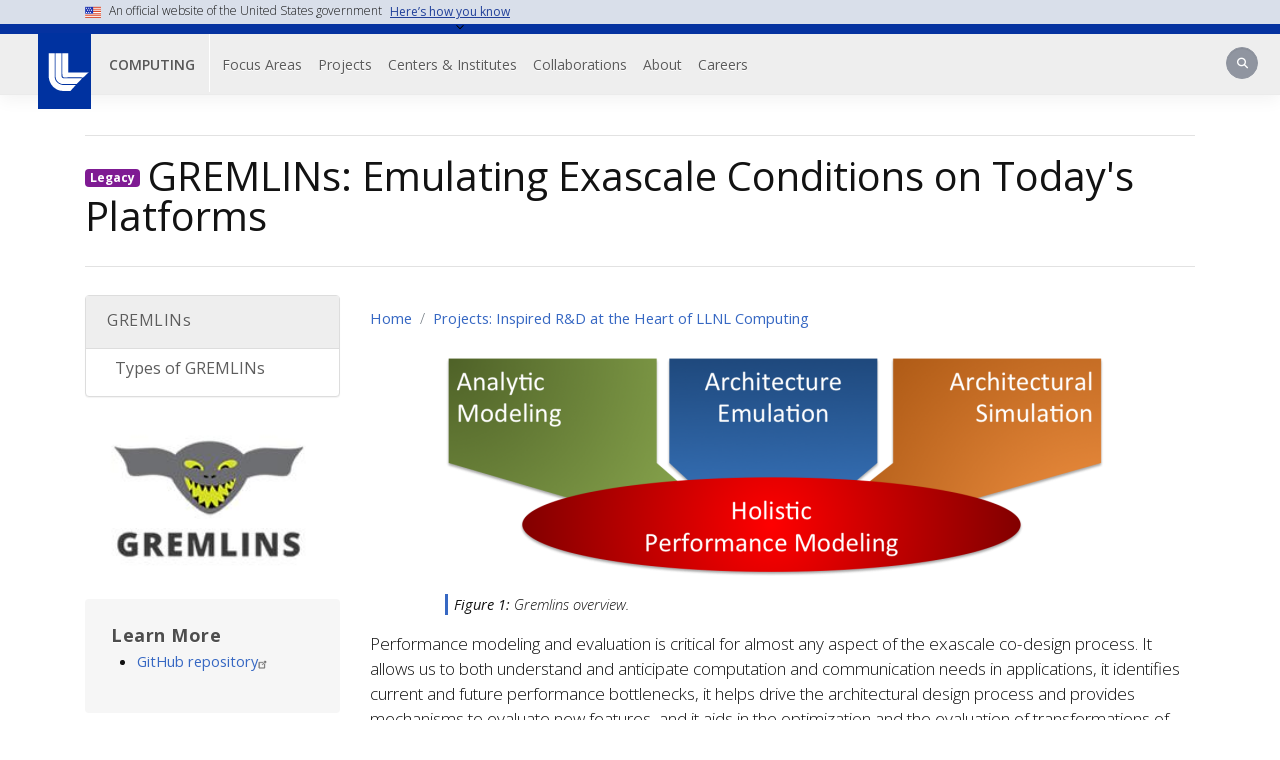

--- FILE ---
content_type: text/html; charset=UTF-8
request_url: https://computing.llnl.gov/projects/gremlins
body_size: 68116
content:
<!DOCTYPE html>
<html lang="en" dir="ltr">
  <head>
    <meta charset="utf-8" />
<noscript><style>form.antibot * :not(.antibot-message) { display: none !important; }</style>
</noscript><script>var _paq = _paq || [];(function(){var u=(("https:" == document.location.protocol) ? "https://analytics.llnl.gov/" : "http://analytics.llnl.gov/");_paq.push(["setSiteId", "148"]);_paq.push(["setTrackerUrl", u+"matomo.php"]);_paq.push(["setDoNotTrack", 1]);pingUserType('https://osc.llnl.gov/ping/');

function pingUserType(url, callbackFn) {
    /**
     * pings the specified URL, and stores last result in localStorage, if possible
     * if localStorage cache is marked as an internal user, will send to Matomo
     * without ping re-verification.
     *  */
    var pingKey = 'userType',
        defaultUserType = 'Anonymous',
        internalUserType = 'Internal',
        userType = defaultUserType;

    // check localStorage cache (previous pings) for userType, if possible
    if ("localStorage" in window) {
        userType = localStorage.getItem(pingKey) || defaultUserType;
    }

    // if identified as internal from localStorage cache, record as internal
    if (userType === internalUserType) {
        recordUserType(userType);
        return;
    }

    // use ping URL to attempt to determine user type
    var xhr = new XMLHttpRequest();
    xhr.onreadystatechange = function() {
        if (this.readyState == 4) {
            var isSuccess = this.status >= 200 && this.status < 400;
            if (isSuccess) {
                userType = internalUserType;
            }
            recordUserType(userType);
        }
    };

    // consider a timeout to be an unsuccessful attempt
    xhr.ontimeout = function() {
        recordUserType(userType);
        callbackFn();
    };
    xhr.timeout = 500;
    xhr.open('GET', url, true);
    xhr.send();

    function recordUserType(userType) {
        if (typeof _paq !== 'undefined') {
            _paq.push(['setCustomDimension', 1, userType, 'visit']);
            // ensures the custom Dimension is recorded in the page view in Matomo
            _paq.push(["trackPageView"]);
        }
        if ("localStorage" in window) {
            localStorage.setItem(pingKey, userType);
        }
    }
}if (!window.matomo_search_results_active) {_paq.push(["trackPageView"]);}_paq.push(["setIgnoreClasses", ["no-tracking","colorbox"]]);_paq.push(["enableLinkTracking"]);var d=document,g=d.createElement("script"),s=d.getElementsByTagName("script")[0];g.type="text/javascript";g.defer=true;g.async=true;g.src=u+"matomo.js";s.parentNode.insertBefore(g,s);})();</script>
<meta name="description" content="These techniques emulate the behavior of anticipated future architectures on current machines to improve performance modeling and evaluation." />
<link rel="canonical" href="https://computing.llnl.gov/projects/gremlins" />
<meta name="Generator" content="Drupal 10 (https://www.drupal.org)" />
<meta name="MobileOptimized" content="width" />
<meta name="HandheldFriendly" content="true" />
<meta name="viewport" content="width=device-width, initial-scale=1, shrink-to-fit=no" />
<meta http-equiv="x-ua-compatible" content="ie=edge" />
<link rel="icon" href="/themes/contrib/lwds-drupal/images/favicon.ico" type="image/vnd.microsoft.icon" />

    <title>GREMLINs | Computing</title>
    <link rel="stylesheet" media="all" href="//stackpath.bootstrapcdn.com/bootstrap/4.5.2/css/bootstrap.min.css" />
<link rel="stylesheet" media="all" href="/core/modules/system/css/components/align.module.css?t9i0e7" />
<link rel="stylesheet" media="all" href="/core/modules/system/css/components/fieldgroup.module.css?t9i0e7" />
<link rel="stylesheet" media="all" href="/core/modules/system/css/components/container-inline.module.css?t9i0e7" />
<link rel="stylesheet" media="all" href="/core/modules/system/css/components/clearfix.module.css?t9i0e7" />
<link rel="stylesheet" media="all" href="/core/modules/system/css/components/details.module.css?t9i0e7" />
<link rel="stylesheet" media="all" href="/core/modules/system/css/components/hidden.module.css?t9i0e7" />
<link rel="stylesheet" media="all" href="/core/modules/system/css/components/item-list.module.css?t9i0e7" />
<link rel="stylesheet" media="all" href="/core/modules/system/css/components/js.module.css?t9i0e7" />
<link rel="stylesheet" media="all" href="/core/modules/system/css/components/nowrap.module.css?t9i0e7" />
<link rel="stylesheet" media="all" href="/core/modules/system/css/components/position-container.module.css?t9i0e7" />
<link rel="stylesheet" media="all" href="/core/modules/system/css/components/reset-appearance.module.css?t9i0e7" />
<link rel="stylesheet" media="all" href="/core/modules/system/css/components/resize.module.css?t9i0e7" />
<link rel="stylesheet" media="all" href="/core/modules/system/css/components/system-status-counter.css?t9i0e7" />
<link rel="stylesheet" media="all" href="/core/modules/system/css/components/system-status-report-counters.css?t9i0e7" />
<link rel="stylesheet" media="all" href="/core/modules/system/css/components/system-status-report-general-info.css?t9i0e7" />
<link rel="stylesheet" media="all" href="/core/modules/system/css/components/tablesort.module.css?t9i0e7" />
<link rel="stylesheet" media="all" href="/modules/contrib/antibot/css/antibot.css?t9i0e7" />
<link rel="stylesheet" media="all" href="/core/modules/filter/css/filter.caption.css?t9i0e7" />
<link rel="stylesheet" media="all" href="/core/modules/media/css/filter.caption.css?t9i0e7" />
<link rel="stylesheet" media="all" href="/modules/contrib/back_to_top/css/back_to_top.css?t9i0e7" />
<link rel="stylesheet" media="all" href="/modules/contrib/ckeditor_accordion/css/accordion.frontend.css?t9i0e7" />
<link rel="stylesheet" media="all" href="/modules/contrib/extlink/extlink.css?t9i0e7" />
<link rel="stylesheet" media="all" href="/libraries/mmenu/dist/mmenu.css?t9i0e7" />
<link rel="stylesheet" media="all" href="/libraries/mmenu/dist/wrappers/bootstrap/mmenu.bootstrap.css?t9i0e7" />
<link rel="stylesheet" media="all" href="/sites/default/files/css/responsive_menu_breakpoint.css?t9i0e7" />
<link rel="stylesheet" media="all" href="/modules/contrib/responsive_menu/css/responsive_menu.css?t9i0e7" />
<link rel="stylesheet" media="all" href="/themes/contrib/bootstrap_barrio/css/components/user.css?t9i0e7" />
<link rel="stylesheet" media="all" href="/themes/contrib/bootstrap_barrio/css/components/progress.css?t9i0e7" />
<link rel="stylesheet" media="all" href="/themes/contrib/bootstrap_barrio/css/components/node.css?t9i0e7" />
<link rel="stylesheet" media="all" href="/themes/contrib/bootstrap_barrio/css/components/breadcrumb.css?t9i0e7" />
<link rel="stylesheet" media="all" href="/themes/contrib/bootstrap_barrio/css/components/affix.css?t9i0e7" />
<link rel="stylesheet" media="all" href="/themes/contrib/bootstrap_barrio/css/components/book.css?t9i0e7" />
<link rel="stylesheet" media="all" href="/themes/contrib/bootstrap_barrio/css/components/contextual.css?t9i0e7" />
<link rel="stylesheet" media="all" href="/themes/contrib/bootstrap_barrio/css/components/feed-icon.css?t9i0e7" />
<link rel="stylesheet" media="all" href="/themes/contrib/bootstrap_barrio/css/components/field.css?t9i0e7" />
<link rel="stylesheet" media="all" href="/themes/contrib/bootstrap_barrio/css/components/header.css?t9i0e7" />
<link rel="stylesheet" media="all" href="/themes/contrib/bootstrap_barrio/css/components/help.css?t9i0e7" />
<link rel="stylesheet" media="all" href="/themes/contrib/bootstrap_barrio/css/components/icons.css?t9i0e7" />
<link rel="stylesheet" media="all" href="/themes/contrib/bootstrap_barrio/css/components/image-button.css?t9i0e7" />
<link rel="stylesheet" media="all" href="/themes/contrib/bootstrap_barrio/css/components/item-list.css?t9i0e7" />
<link rel="stylesheet" media="all" href="/themes/contrib/bootstrap_barrio/css/components/list-group.css?t9i0e7" />
<link rel="stylesheet" media="all" href="/themes/contrib/bootstrap_barrio/css/components/media.css?t9i0e7" />
<link rel="stylesheet" media="all" href="/themes/contrib/bootstrap_barrio/css/components/page.css?t9i0e7" />
<link rel="stylesheet" media="all" href="/themes/contrib/bootstrap_barrio/css/components/search-form.css?t9i0e7" />
<link rel="stylesheet" media="all" href="/themes/contrib/bootstrap_barrio/css/components/shortcut.css?t9i0e7" />
<link rel="stylesheet" media="all" href="/themes/contrib/bootstrap_barrio/css/components/sidebar.css?t9i0e7" />
<link rel="stylesheet" media="all" href="/themes/contrib/bootstrap_barrio/css/components/site-footer.css?t9i0e7" />
<link rel="stylesheet" media="all" href="/themes/contrib/bootstrap_barrio/css/components/skip-link.css?t9i0e7" />
<link rel="stylesheet" media="all" href="/themes/contrib/bootstrap_barrio/css/components/table.css?t9i0e7" />
<link rel="stylesheet" media="all" href="/themes/contrib/bootstrap_barrio/css/components/tabledrag.css?t9i0e7" />
<link rel="stylesheet" media="all" href="/themes/contrib/bootstrap_barrio/css/components/tableselect.css?t9i0e7" />
<link rel="stylesheet" media="all" href="/themes/contrib/bootstrap_barrio/css/components/tablesort-indicator.css?t9i0e7" />
<link rel="stylesheet" media="all" href="/themes/contrib/bootstrap_barrio/css/components/ui.widget.css?t9i0e7" />
<link rel="stylesheet" media="all" href="/themes/contrib/bootstrap_barrio/css/components/tabs.css?t9i0e7" />
<link rel="stylesheet" media="all" href="/themes/contrib/bootstrap_barrio/css/components/toolbar.css?t9i0e7" />
<link rel="stylesheet" media="all" href="/themes/contrib/bootstrap_barrio/css/components/vertical-tabs.css?t9i0e7" />
<link rel="stylesheet" media="all" href="/themes/contrib/bootstrap_barrio/css/components/views.css?t9i0e7" />
<link rel="stylesheet" media="all" href="/themes/contrib/bootstrap_barrio/css/components/ui-dialog.css?t9i0e7" />
<link rel="stylesheet" media="all" href="//use.fontawesome.com/releases/v5.13.0/css/all.css" />
<link rel="stylesheet" media="all" href="/themes/contrib/lwds-drupal/css/llnl.min.css?t9i0e7" />
<link rel="stylesheet" media="print" href="/themes/contrib/bootstrap_barrio/css/print.css?t9i0e7" />
<link rel="stylesheet" media="all" href="/themes/custom/computing/css/style.css?t9i0e7" />
<link rel="stylesheet" media="all" href="https://fonts.googleapis.com/css?family=Open+Sans:300,300i,400,400i,600,600i,700,700,800,800i&amp;display=swap" />

    <script src="https://kit.fontawesome.com/ab1e0f821a.js" defer crossorigin="anonymous"></script>
<script src="https://use.fontawesome.com/releases/v5.13.1/js/v4-shims.js" defer crossorigin="anonymous"></script>

  </head>
  <body class="layout-one-sidebar layout-sidebar-first page-node-796 path-node node--type-project">
    <a href="#main-content" class="visually-hidden focusable skip-link">
      Skip to main content
    </a>
    
      <div class="dialog-off-canvas-main-canvas" data-off-canvas-main-canvas>
    <div id="page-wrapper">
  <div id="page">
    <header id="header" class="header" role="banner" aria-label="Site header">
                                  
<header class="navbar navbar-expand-lg navbar-default navbar-fixed-top" id="navbar-main" id="navbar" role="banner" aria-label="Site header">
  <section class="usa-banner" aria-label="Official website of the United States government"">
    <div class="usa-accordion container">
      <div class="usa-banner__inner">
        <img aria-hidden="true" class="usa-banner__header-flag" src="/themes/contrib/lwds-drupal/images/flag.png" alt="" />
        <p class="usa-banner__header-text">An official website of the United States government</p>
        <p class="usa-banner__header-action" aria-hidden="true">Here's how you know</p>
        <button type="button" class="usa-accordion__button usa-banner__button" data-toggle="collapse" data-target="#gov-banner" aria-expanded="false" aria-controls="gov-banner">
            <span class="usa-banner__button-text">Here’s how you know</span>
        </button>
      </div>
      <div id="gov-banner" class="usa-banner__content usa-accordion__content row collapse" id="gov-banner">
        <div class="usa-media-block__body col-12 col-md-6 col-lg-5">
          <img class="usa-banner__icon usa-media-block__img" src="/themes/contrib/lwds-drupal/images/icon-dot-gov.svg" role="img" alt="" aria-hidden="true"/>
          <p><strong>Official websites use .gov</strong><br />A <strong>.gov</strong> website belongs to an official government organization in the United States.</p>
        </div>
        <div class="usa-media-block__body col-12 col-md-6 col-lg-5">
          <img class="usa-banner__icon usa-media-block__img" src="/themes/contrib/lwds-drupal/images/icon-https.svg" role="img" alt="" aria-hidden="true" />
          <p><strong>Secure .gov websites use HTTPS</strong><br />A <strong>lock</strong> (<span class="icon-lock">
          <svg xmlns="http://www.w3.org/2000/svg" width="52" height="64" viewBox="0 0 52 64" class="usa-banner__lock-image" role="img" aria-labelledby="banner-lock-description-default" focusable="false">
            <title id="banner-lock-title-default">Lock</title>
            <desc id="banner-lock-description-default">Locked padlock icon</desc>
            <path fill="#000000" fill-rule="evenodd" d="M26 0c10.493 0 19 8.507 19 19v9h3a4 4 0 0 1 4 4v28a4 4 0 0 1-4 4H4a4 4 0 0 1-4-4V32a4 4 0 0 1 4-4h3v-9C7 8.507 15.507 0 26 0zm0 8c-5.979 0-10.843 4.77-10.996 10.712L15 19v9h22v-9c0-6.075-4.925-11-11-11z" />
          </svg>
          </span>) or <strong>https://</strong> means you’ve safely connected to the .gov website. Share sensitive information only on official, secure websites.</p>
        </div>
      </div>
    </div>
  </section>
  
  <div id="llnl-menu" >
    <div class="container">
      <ul class="llnl-nav">
        <li><a href="https://www.llnl.gov/purpose">Our Purpose</a></li>
        <li><a href="https://www.llnl.gov/science-technology">Our Science and Technology</a></li>
        <li><a href="https://www.llnl.gov/join-our-team">Join Our Team</a></li>
        <li><a href="https://www.llnl.gov/partner">Partner with Us</a></li>
        <li><a href="https://www.llnl.gov/news">News</a></li>
        <li><a href="https://www.llnl.gov/community-education">Community and Education</a></li>
        <li><a href="https://www.llnl.gov/about">About</a></li>
      </ul>
    </div>
  </div>

    <div class="container menu-wrap">
    
    <div class="llnl-logo-wrap">
      <div id="llnl-logo">
        <a href="https://www.llnl.gov"><img src="/themes/contrib/lwds-drupal/images/llnl-logo.png" alt="LLNL Logo" /></a>
      </div>
    </div>
    <div class="nav-wrap">
      <div id="llnl-org">
        <div class="site-text-container">
          <div class="site-text">
            <a href="https://computing.llnl.gov/" title="Home" rel="home">Computing</a>
          </div>
        </div>
      </div>

      <div class="navbar-header">
          <nav role="navigation" aria-labelledby="block-computing-main-menu-menu" id="block-computing-main-menu">
            <h2 class="sr-only" id="block-computing-main-menu-menu">Main navigation</h2>

      
              <ul id="block-computing-main-menu" block="block-computing-main-menu" class="clearfix nav navbar-nav">
                    <li class="nav-item menu-item--expanded dropdown">
                          <a href="/focus-areas" class="nav-link" aria-expanded="false" data-drupal-link-system-path="node/1988">Focus Areas</a>
                        <ul class="dropdown-menu">
                    <li class="dropdown-item">
                          <a href="/topic?name=29&amp;project=29&amp;people=29&amp;news=29" aria-label="Computational Math Topic Browse" data-drupal-link-query="{&quot;name&quot;:&quot;29&quot;,&quot;news&quot;:&quot;29&quot;,&quot;people&quot;:&quot;29&quot;,&quot;project&quot;:&quot;29&quot;}" data-drupal-link-system-path="node/1949">Computational Math</a>
              </li>
                <li class="dropdown-item">
                          <a href="/topic?name=37&amp;project=37&amp;people=37&amp;news=37" aria-label="Computational Science Topic Browse" data-drupal-link-query="{&quot;name&quot;:&quot;37&quot;,&quot;news&quot;:&quot;37&quot;,&quot;people&quot;:&quot;37&quot;,&quot;project&quot;:&quot;37&quot;}" data-drupal-link-system-path="node/1949">Computational Science</a>
              </li>
                <li class="dropdown-item">
                          <a href="/topic?name=47&amp;project=47&amp;people=47&amp;news=47" aria-label="Cyber Security Topic Browse" data-drupal-link-query="{&quot;name&quot;:&quot;47&quot;,&quot;news&quot;:&quot;47&quot;,&quot;people&quot;:&quot;47&quot;,&quot;project&quot;:&quot;47&quot;}" data-drupal-link-system-path="node/1949">Cyber Security</a>
              </li>
                <li class="dropdown-item">
                          <a href="/topic?name=52&amp;project=52&amp;people=52&amp;news=52" aria-label="Data Science Topic Browse" data-drupal-link-query="{&quot;name&quot;:&quot;52&quot;,&quot;news&quot;:&quot;52&quot;,&quot;people&quot;:&quot;52&quot;,&quot;project&quot;:&quot;52&quot;}" data-drupal-link-system-path="node/1949">Data Science</a>
              </li>
                <li class="dropdown-item">
                          <a href="/topic?name=63&amp;project=63&amp;people=63&amp;news=63" aria-label="Emerging Architectures Topic Browse" data-drupal-link-query="{&quot;name&quot;:&quot;63&quot;,&quot;news&quot;:&quot;63&quot;,&quot;people&quot;:&quot;63&quot;,&quot;project&quot;:&quot;63&quot;}" data-drupal-link-system-path="node/1949">Emerging Architectures</a>
              </li>
                <li class="dropdown-item">
                          <a href="/topic?name=70&amp;project=70&amp;people=70&amp;news=70" aria-label="HPC Systems and Software Topic Browse" data-drupal-link-query="{&quot;name&quot;:&quot;70&quot;,&quot;news&quot;:&quot;70&quot;,&quot;people&quot;:&quot;70&quot;,&quot;project&quot;:&quot;70&quot;}" data-drupal-link-system-path="node/1949">HPC Systems and Software</a>
              </li>
                <li class="dropdown-item">
                          <a href="/topic?name=87&amp;project=87&amp;people=87&amp;news=87" aria-label="Information Technology Topic Browse" data-drupal-link-query="{&quot;name&quot;:&quot;87&quot;,&quot;news&quot;:&quot;87&quot;,&quot;people&quot;:&quot;87&quot;,&quot;project&quot;:&quot;87&quot;}" data-drupal-link-system-path="node/1949">Information Technology</a>
              </li>
                <li class="dropdown-item">
                          <a href="/topic?name=88&amp;project=88&amp;people=88&amp;news=88" aria-label="Software Engineering Topic Browse" data-drupal-link-query="{&quot;name&quot;:&quot;88&quot;,&quot;news&quot;:&quot;88&quot;,&quot;people&quot;:&quot;88&quot;,&quot;project&quot;:&quot;88&quot;}" data-drupal-link-system-path="node/1949">Software Engineering </a>
              </li>
        </ul>
  
              </li>
                <li class="nav-item menu-item--expanded dropdown">
                          <a href="/projects" class="nav-link" aria-expanded="false" data-drupal-link-system-path="node/956">Projects</a>
                        <ul class="dropdown-menu">
                    <li class="dropdown-item">
                          <a href="/projects" data-drupal-link-system-path="node/956">Active</a>
              </li>
                <li class="dropdown-item">
                          <a href="/projects/alphabetical" data-drupal-link-system-path="node/2033">A-Z</a>
              </li>
                <li class="dropdown-item">
                          <a href="/projects/legacy" data-drupal-link-system-path="node/2032">Legacy</a>
              </li>
        </ul>
  
              </li>
                <li class="nav-item menu-item--expanded dropdown">
                          <a href="/centers-institutes" class="nav-link" aria-expanded="false" data-drupal-link-system-path="node/1846">Centers &amp; Institutes</a>
                        <ul class="dropdown-menu">
                    <li class="dropdown-item menu-item--collapsed">
                          <a href="/casc" data-drupal-link-system-path="node/456">Center for Applied Scientific Computing</a>
              </li>
                <li class="dropdown-item menu-item--collapsed">
                          <a href="/livermore-computing" data-drupal-link-system-path="node/1993">Livermore Computing (HPC + Machines)</a>
              </li>
                <li class="dropdown-item">
                          <a href="https://data-science.llnl.gov/">Data Science Institute</a>
              </li>
                <li class="dropdown-item">
                          <a href="https://hpcic.llnl.gov/">High Performance Computing Innovation Center</a>
              </li>
        </ul>
  
              </li>
                <li class="nav-item menu-item--expanded dropdown">
                          <a href="/collaborations" class="nav-link" aria-expanded="false" data-drupal-link-system-path="node/1845">Collaborations</a>
                        <ul class="dropdown-menu">
                    <li class="dropdown-item">
                          <a href="https://asc.llnl.gov/">Advanced Simulation and Computing Program</a>
              </li>
                <li class="dropdown-item">
                          <a href="https://atomscience.org/">Accelerating Therapeutics for Opportunities in Medicine</a>
              </li>
                <li class="dropdown-item menu-item--collapsed">
                          <a href="/collaborations/co-design" data-drupal-link-system-path="node/1880">Co-Design</a>
              </li>
        </ul>
  
              </li>
                <li class="nav-item menu-item--expanded dropdown">
                          <a href="/about" class="nav-link" aria-expanded="false" data-drupal-link-system-path="node/17">About</a>
                        <ul class="dropdown-menu">
                    <li class="dropdown-item">
                          <a href="/about/newsroom" data-drupal-link-system-path="node/1947">News and Press</a>
              </li>
                <li class="dropdown-item">
                          <a href="/about/people-highlights" data-drupal-link-system-path="node/1948">People Highlights</a>
              </li>
                <li class="dropdown-item">
                          <a href="/about/outreach" data-drupal-link-system-path="node/1987">Outreach</a>
              </li>
                <li class="dropdown-item">
                          <a href="https://hpc.llnl.gov/hardware/platforms">Our Machines</a>
              </li>
                <li class="dropdown-item">
                          <a href="/about/machine-history" data-drupal-link-system-path="node/910">Machine History</a>
              </li>
                <li class="dropdown-item">
                          <a href="/contact" data-drupal-link-system-path="webform/contact">Contact Us</a>
              </li>
        </ul>
  
              </li>
                <li class="nav-item menu-item--expanded dropdown">
                          <a href="/careers" class="nav-link" aria-expanded="false" data-drupal-link-system-path="node/21">Careers</a>
                        <ul class="dropdown-menu">
                    <li class="dropdown-item">
                          <a href="https://www.llnl.gov/join-our-team/careers/find-your-job/computing">Search Jobs</a>
              </li>
                <li class="dropdown-item">
                          <a href="/careers/researchers" data-drupal-link-system-path="node/135">Researchers</a>
              </li>
                <li class="dropdown-item">
                          <a href="/careers/developers" data-drupal-link-system-path="node/141">Developers</a>
              </li>
                <li class="dropdown-item">
                          <a href="/careers/technologists" data-drupal-link-system-path="node/134">Technologists</a>
              </li>
                <li class="dropdown-item menu-item--collapsed">
                          <a href="/careers/postdocs" data-drupal-link-system-path="node/91">Postdocs</a>
              </li>
                <li class="dropdown-item menu-item--collapsed">
                          <a href="/careers/interns" data-drupal-link-system-path="node/92">Interns</a>
              </li>
        </ul>
  
              </li>
        </ul>
  


  </nav>


                <div id="llnl-header-search-form" class="block-llnl-search-mobile d-print-none">
          <div class="search-form">
            <div class="form-group form-group-search has-feedback">
              <div class="sr-only">Search</div>
              <div class="form-item">
                <form class="search-block-form antibot search-form form-row" data-drupal-selector="search-block-form" data-action="/search/card" action="/antibot" method="get" id="search-block-form" accept-charset="UTF-8">
  <noscript>
  <div class="antibot-no-js antibot-message antibot-message-warning">You must have JavaScript enabled to use this form.</div>
</noscript>




          <fieldset class="js-form-item js-form-type-search form-type-search js-form-item-keys form-item-keys form-no-label form-group">
          <label for="edit-keys" class="sr-only">Search</label>
                    <input title="Enter the terms you wish to search for." placeholder="Search this site" data-drupal-selector="edit-keys" type="search" id="edit-keys" name="keys" value="" size="15" maxlength="128" class="form-search form-control" />

                      </fieldset>
<input data-drupal-selector="edit-antibot-key" type="hidden" name="antibot_key" value="" class="form-control" />
<div data-drupal-selector="edit-actions" class="form-actions js-form-wrapper form-group" id="edit-actions"><input class="pull-right button js-form-submit form-submit btn btn-primary form-control" data-drupal-selector="edit-submit" type="submit" id="edit-submit" value="Search" />
</div>

</form>

                <span class="fa fa-search form-control-feedback"></span>
              </div>
            </div>
          </div>
        </div>

        <section id="block-responsivemenumobileicon" data-block-plugin-id="responsive_menu_toggle" class="responsive-menu-toggle-wrapper responsive-menu-toggle block block-responsive-menu block-responsive-menu-toggle clearfix">
          <a id="toggle-icon" class="toggle responsive-menu-toggle-icon" title="Menu" href="#off-canvas">
            <span class="icon"></span>
          </a>
        </section>
      </div>
      <div id="navbar-collapse" class="navbar-collapse collapse">
        <div id="search-button">
          <form class="search-block-form antibot search-form form-row" data-drupal-selector="search-block-form-2" data-action="/search/card" action="/antibot" method="get" id="search-block-form--2" accept-charset="UTF-8">
  <noscript>
  <div class="antibot-no-js antibot-message antibot-message-warning">You must have JavaScript enabled to use this form.</div>
</noscript>




          <fieldset class="js-form-item js-form-type-search form-type-search js-form-item-keys form-item-keys form-no-label form-group">
          <label for="edit-keys--2" class="sr-only">Search</label>
                    <input title="Enter the terms you wish to search for." placeholder="Search this site" data-drupal-selector="edit-keys" type="search" id="edit-keys--2" name="keys" value="" size="15" maxlength="128" class="form-search form-control" />

                      </fieldset>
<input data-drupal-selector="edit-antibot-key" type="hidden" name="antibot_key" value="" class="form-control" />
<div data-drupal-selector="edit-actions" class="form-actions js-form-wrapper form-group" id="edit-actions--2"><input class="pull-right button js-form-submit form-submit btn btn-primary form-control" data-drupal-selector="edit-submit" type="submit" id="edit-submit--2" value="Search" />
</div>

</form>

          <span class="fa fa-search form-control-feedback"></span>
        </div>
      </div>
          </div>
  </div>

  
</header>
                  </header>
          <div class="highlighted">
        <aside aria-label="Alert Area"  class="container section clearfix">
            <div data-drupal-messages-fallback class="hidden"></div>


        </aside>
      </div>
                                    <div class="title-area">
              <aside aria-label="Title Area" class="title-area__inner section container clearfix">
                                                              <div class="container title-area-container">
    <div class="row">
        <div class="title-area-text>  col-md-12 ">
            <div class="title-area-inner">                                    <span class="badge badge-alt">Legacy</span>
                                <h1>GREMLINs: Emulating Exascale Conditions on Today&#039;s Platforms</h1>
                            </div>
        </div>
            </div>
</div>

              </aside>
            </div>
                          <div id="main-wrapper" class="layout-main-wrapper clearfix">
              <div id="main" class="container">
          
          <div class="row clearfix">
            <main class="main-content col" id="content">
              <section class="section">
                <a id="main-content" tabindex="-1"></a>
                  <div id="block-computing-breadcrumbs" class="block block-system block-system-breadcrumb-block">
  
    
      <div class="content">
      

  <nav aria-label="breadcrumb">
    <ol class="breadcrumb">
                  <li class="breadcrumb-item">
          <a href="/">Home</a>
        </li>
                        <li class="breadcrumb-item">
          <a href="/projects">Projects: Inspired R&amp;D at the Heart of LLNL Computing</a>
        </li>
              </ol>
  </nav>

    </div>
  </div>
<div id="block-computing-content" class="block block-system block-system-main-block">
  
    
      <div class="content">
      

<article data-history-node-id="796" class="node node--type-project node--view-mode-full clearfix">
  <header>
    
        
      </header>
  <div class="node__content clearfix">
    
            <div class="clearfix text-formatted field field--name-body field--type-text-with-summary field--label-hidden field__item"><figure role="group" class="caption caption-drupal-media align-center">
<div>
  
  
            <div class="field field--name-field-media-image field--type-image field--label-hidden field__item">  <a href="/sites/default/files/gremlins-three.png"><img loading="lazy" src="/sites/default/files/styles/with_sidebar_1_up/public/gremlins-three.png?itok=WWQ8xXoG" width="660" height="221" alt="gremlins overview" class="image-style-with-sidebar-1-up">

</a>
</div>
      
</div>

<figcaption><strong>Figure 1: </strong>Gremlins overview.</figcaption>
</figure>


<p>Performance modeling and evaluation is critical for almost any aspect of the exascale co-design process. It allows us to both understand and anticipate computation and communication needs in applications, it identifies current and future performance bottlenecks, it helps drive the architectural design process and provides mechanisms to evaluate new features, and it aids in the optimization and the evaluation of transformations of applications.</p>

<p>The two most common approaches are analytical models, sometimes referred to as spread-sheet models, which capture high-level characteristics of codes and provide stable extrapolations; and architectural simulators, which can capture low-level performance details at varying granularity. Both techniques have proven to be essential elements in the modeling process, but also have their shortcomings. Analytical models typically require a lot of manual effort to construct and (on purpose) omit many low-level details, while architectural simulators are often complex, limited to modest sized kernels, and costly in their execution.</p>

<p>To overcome these shortcomings, we are developing techniques that complement analytic models and architectural simulation by emulating the behavior of anticipated future architectures on current machines. In particular, we are focusing on the impact of resource limitations by artificially restricting them, as well as noise and faults by using injection techniques, since these issues are generally expected to be the dominating challenges in future machine generations. This enables us to capture low-level execution details not covered by any other approach at scale and in real time and gives us the ability to observe full application behavior under future machine conditions.</p>

<h2>The GREMLIN Framework</h2>

<p>We are implementing our emulation approaches in what we call the GREMLIN framework (Figure attached below). One or more modules, each referred to as a GREMLIN and responsible for emulating one particular aspect, are loaded into the execution environment of the target application. Using the <a href="/projects/pnmpi">P<sup>n</sup>MPI </a> infrastructure, we accomplish this transparently to the application and for an arbitrary combination of GREMLINS, providing the illusion of a system that is modified in one ore more different aspects.</p>

<p>For example, this allows us to emulate a combined effect of power limitations and reduced memory bandwidth. We then measure the impact of the GREMLIN modifications by either utilizing application-inherent performance metrics (e.g., iteration timings) or by adding performance monitoring tools within the P<sup>n</sup>MPI tool stack.</p>

<figure role="group" class="caption caption-drupal-media align-center">
<div>
  
  
            <div class="field field--name-field-media-image field--type-image field--label-hidden field__item">  <a href="/sites/default/files/gremlinarch-LLNL.png"><img loading="lazy" src="/sites/default/files/styles/with_sidebar_1_up/public/gremlinarch-LLNL.png?itok=HaYIhABQ" width="660" height="551" alt="gremlins architecture" class="image-style-with-sidebar-1-up">

</a>
</div>
      
</div>

<figcaption><strong>Figure 2:</strong> The Architecture of the GREMLIN framework.</figcaption>
</figure>


<h2 id="WebsiteAdditionsJuly%2FAugust2013-TheGREMINs">The GREMLINS</h2>

<p>Within the GREMLIN framework we are currently experimenting with several different classes of GREMLINS: <a href="/projects/gremlins/types-gremlins#power">power GREMLINS</a> artificially reduce the operating power using DVFS or cap power on a per node basis; <a href="/projects/gremlins/types-gremlins#thermal">thermal GREMLINS</a> enable thermal throttling; <a href="/projects/gremlins/types-gremlins#resilience">resilience GREMLINS</a> inject faults into target applications and enable us to study the efficiency and correctness of recovery techniques; <a href="/projects/gremlins/types-gremlins#bandwidth">bandwidth and memory GREMLINS</a> limit resources in the memory hierarchy such as cache size or memory bandwidth by running interference threads; <a href="/projects/gremlins/types-gremlins#latency">latency GREMLINS</a> degrade memory latency; and <a href="/projects/gremlins/types-gremlins#noise">noise GREMLINS</a> inject periodic or random noise events to emulate system and OS interference.</p>
</div>
      <div class="field field--name-field-tags field--type-entity-reference field--label-hidden clearfix">
    <ul class='links field__items'>
          <li><a href="/topic/fault-tolerance-resilience" hreflang="en">Fault Tolerance and Resilience</a></li>
          <li><a href="/topic/HPC-systems-software" hreflang="en">HPC Systems and Software</a></li>
          <li><a href="/topic/open-source-software" hreflang="en">Open-Source Software</a></li>
          <li><a href="/topic/performance-portability-productivity" hreflang="en">Performance, Portability, and Productivity</a></li>
          <li><a href="/topic/performance-management" hreflang="en">Power Management</a></li>
      </ul>
</div>

  </div>
</article>

    </div>
  </div>


              </section>
            </main>
                                      <div class="sidebar_first sidebar col-md-3 order-first" id="sidebar_first">
                <aside aria-label="Sidebar" class="section">
                    <nav aria-labelledby="block-projects-menu" id="block-projects" class="block block-menu navigation menu--projects">
      
  <h2 id="block-projects-menu"><a href="/projects/gremlins" class="menu-item--active-trail is-active" data-drupal-link-system-path="node/796" aria-current="page">GREMLINs</a></h2>
  

        
              <ul class="clearfix nav">
                    <li class="nav-item">
                <a href="/projects/gremlins/types-gremlins" class="nav-link nav-link--projects-gremlins-types-gremlins" data-drupal-link-system-path="node/797">Types of GREMLINs</a>
              </li>
        </ul>
  


  </nav>
<div id="block-contentfield-3" class="block block-fieldblock block-fieldblocknode">
  
    
      <div class="content">
      
            <div class="field field--name-field-logo-media- field--type-entity-reference field--label-hidden field__item"><div>
  
  
  <div class="field field--name-field-media-image field--type-image field--label-visually_hidden">
    <div class="field__label visually-hidden">Image</div>
              <div class="field__item">  <img loading="lazy" src="/sites/default/files/styles/large/public/2021-03/gremlins-logo.jpg?itok=lWVpFBwp" width="200" height="140" alt="Gremlins logo" class="image-style-large" />


</div>
          </div>

</div>
</div>
      
    </div>
  </div>
<div id="block-highlights" class="block block-fieldblock block-fieldblocknode">
  
    
      <div class="content">
      
            <div class="clearfix text-formatted field field--name-field-highlights field--type-text-long field--label-hidden field__item"><h2>Learn More</h2>

<ul>
	<li><a href="https://github.com/llnl/gremlins" target="_blank">GitHub repository</a></li>
</ul>
</div>
      
    </div>
  </div>


                </aside>
              </div>
                                  </div>
        </div>
          </div>
      </div>
</div>
<footer class="site-footer">
      <div id="footer-wrapper">
            <div class="site-footer__bottom">
                                    <div class="footer-bottom">
  <div class="container">
    <div class="row">
      <div class="col-xl-2 col-lg-4 col-md-3 col-12" id="footer-logo-wrapper">
        <div id="footer-logo">
          <a class="llnl" href="http://www.llnl.gov/" target="_blank"><img src="/themes/contrib/lwds-drupal/images/llnl-logo-dark.png" alt="LLNL"></a>
        </div>
      </div>
      <div class="col-xl-4 col-lg-8 col-md-9 col-12" id="footer-text-wrapper">
        <div id="footer-text">
          <div id="footer-text-name">Lawrence Livermore National Laboratory </div>
          <div id="footer-text-address">
            <span class="hidden-xs">&nbsp;|</span>
            7000 East Avenue • Livermore, CA 94550 | 
          </div>
          <div id="footer-text-info">
            Operated by the Lawrence Livermore National Security, LLC for the
            Department of Energy's National Nuclear Security Administration
            Learn about the Department of Energy's <a href="https://www.energy.gov/vulnerability-disclosure-policy" target="_blank" rel="noopener noreferrer">Vulnerability Disclosure Program</a>
          </div>
        </div>
      </div>

      <div class="col-xl-3 col-md-6 col-12"  id="footer-affiliates">
        <a class="llns" href="http://www.llnsllc.com/" target="_blank" rel="noopener noreferrer"><img src="/themes/contrib/lwds-drupal/images/llns.png" alt="LLNS"></a>
        <a class="doe" href="https://www.energy.gov/" target="_blank" rel="noopener noreferrer"><img src="/themes/contrib/lwds-drupal/images/doe_small.svg" alt="U.S. DOE"></a>
        <a class="nnsa" href="https://www.energy.gov/nnsa/national-nuclear-security-administration/" target="_blank" rel="noopener noreferrer"><img src="/themes/contrib/lwds-drupal/images/nnsa.png" alt="NNSA"></a>
      </div>

      <div class="col-xl-3 col-md-6 col-12" id="footer-links">
        <div class="disclaimer">
          <a href="https://computing.llnl.gov/">Home</a>
          <a href="https://www.llnl.gov/disclaimer" target="_blank">Disclaimer</a>
          <a href="https://www.llnl.gov/website-privacy-notice" target="_blank">Privacy Notice</a>
        </div>
      </div>
    </div>
  </div>
</div>              </div>
    </div>
  </footer>

  </div>

    <div class="off-canvas-wrapper"><div id="off-canvas">
              <ul>
                    <li class="menu-item--ea521330-4c64-472b-80f4-d4ab695bb969 menu-name--main">
        <a href="/focus-areas" data-drupal-link-system-path="node/1988">Focus Areas</a>
                                <ul>
                    <li class="menu-item--_5788800-6646-4ca2-9ad2-29b0df83e3ba menu-name--main">
        <a href="/topic?name=29&amp;project=29&amp;people=29&amp;news=29" aria-label="Computational Math Topic Browse" data-drupal-link-query="{&quot;name&quot;:&quot;29&quot;,&quot;news&quot;:&quot;29&quot;,&quot;people&quot;:&quot;29&quot;,&quot;project&quot;:&quot;29&quot;}" data-drupal-link-system-path="node/1949">Computational Math</a>
              </li>
                <li class="menu-item--_59e453b-b973-4db3-8250-a24b17b5733e menu-name--main">
        <a href="/topic?name=37&amp;project=37&amp;people=37&amp;news=37" aria-label="Computational Science Topic Browse" data-drupal-link-query="{&quot;name&quot;:&quot;37&quot;,&quot;news&quot;:&quot;37&quot;,&quot;people&quot;:&quot;37&quot;,&quot;project&quot;:&quot;37&quot;}" data-drupal-link-system-path="node/1949">Computational Science</a>
              </li>
                <li class="menu-item--_2db750b-e920-4963-81d5-f5c41f55e96d menu-name--main">
        <a href="/topic?name=47&amp;project=47&amp;people=47&amp;news=47" aria-label="Cyber Security Topic Browse" data-drupal-link-query="{&quot;name&quot;:&quot;47&quot;,&quot;news&quot;:&quot;47&quot;,&quot;people&quot;:&quot;47&quot;,&quot;project&quot;:&quot;47&quot;}" data-drupal-link-system-path="node/1949">Cyber Security</a>
              </li>
                <li class="menu-item--_35af46a-7e50-4cba-af94-397704e7df9f menu-name--main">
        <a href="/topic?name=52&amp;project=52&amp;people=52&amp;news=52" aria-label="Data Science Topic Browse" data-drupal-link-query="{&quot;name&quot;:&quot;52&quot;,&quot;news&quot;:&quot;52&quot;,&quot;people&quot;:&quot;52&quot;,&quot;project&quot;:&quot;52&quot;}" data-drupal-link-system-path="node/1949">Data Science</a>
              </li>
                <li class="menu-item--fff7486f-b905-4c72-8963-916bec1130cc menu-name--main">
        <a href="/topic?name=63&amp;project=63&amp;people=63&amp;news=63" aria-label="Emerging Architectures Topic Browse" data-drupal-link-query="{&quot;name&quot;:&quot;63&quot;,&quot;news&quot;:&quot;63&quot;,&quot;people&quot;:&quot;63&quot;,&quot;project&quot;:&quot;63&quot;}" data-drupal-link-system-path="node/1949">Emerging Architectures</a>
              </li>
                <li class="menu-item--_4d148c2-2405-4e45-a937-a1b6b3733953 menu-name--main">
        <a href="/topic?name=70&amp;project=70&amp;people=70&amp;news=70" aria-label="HPC Systems and Software Topic Browse" data-drupal-link-query="{&quot;name&quot;:&quot;70&quot;,&quot;news&quot;:&quot;70&quot;,&quot;people&quot;:&quot;70&quot;,&quot;project&quot;:&quot;70&quot;}" data-drupal-link-system-path="node/1949">HPC Systems and Software</a>
              </li>
                <li class="menu-item--_bb953bb-8c03-42e1-80b5-e42a489415f5 menu-name--main">
        <a href="/topic?name=87&amp;project=87&amp;people=87&amp;news=87" aria-label="Information Technology Topic Browse" data-drupal-link-query="{&quot;name&quot;:&quot;87&quot;,&quot;news&quot;:&quot;87&quot;,&quot;people&quot;:&quot;87&quot;,&quot;project&quot;:&quot;87&quot;}" data-drupal-link-system-path="node/1949">Information Technology</a>
              </li>
                <li class="menu-item--_37305d3-0af3-479f-91a2-e9f78ce6c6e9 menu-name--main">
        <a href="/topic?name=88&amp;project=88&amp;people=88&amp;news=88" aria-label="Software Engineering Topic Browse" data-drupal-link-query="{&quot;name&quot;:&quot;88&quot;,&quot;news&quot;:&quot;88&quot;,&quot;people&quot;:&quot;88&quot;,&quot;project&quot;:&quot;88&quot;}" data-drupal-link-system-path="node/1949">Software Engineering </a>
              </li>
        </ul>
  
              </li>
                <li class="menu-item--fcf9ad16-14aa-451f-bdb9-f6539c53c414 menu-name--main">
        <a href="/projects" data-drupal-link-system-path="node/956">Projects</a>
                                <ul>
                    <li class="menu-item--_93371bd-8d43-4faa-854c-b87e1b1cc556 menu-name--main">
        <a href="/projects" data-drupal-link-system-path="node/956">Active</a>
              </li>
                <li class="menu-item--_e53d41d-ed02-4ff7-b5f5-e3a413f9c039 menu-name--main">
        <a href="/projects/alphabetical" data-drupal-link-system-path="node/2033">A-Z</a>
              </li>
                <li class="menu-item--_7949f29-6399-470d-a6d1-04c9730d8a43 menu-name--main">
        <a href="/projects/legacy" data-drupal-link-system-path="node/2032">Legacy</a>
              </li>
        </ul>
  
              </li>
                <li class="menu-item--_62b025f-4648-4f78-9b45-582f805ee4de menu-name--main">
        <a href="/centers-institutes" data-drupal-link-system-path="node/1846">Centers &amp; Institutes</a>
                                <ul>
                    <li class="menu-item--bc58217f-0651-432c-9ddc-bc34249a30bd menu-name--main">
        <a href="/casc" data-drupal-link-system-path="node/456">Center for Applied Scientific Computing</a>
                                <ul>
                    <li class="menu-item--_e0414c8-21e7-42d9-a36b-3c70db97c9cf menu-name--main">
        <a href="/casc/groups" data-drupal-link-system-path="node/1992">CASC Groups</a>
                                <ul>
                    <li class="menu-item--_f2d4336-3c39-43e4-b769-239f4693bd0b menu-name--main">
        <a href="/casc/computational-physics-group" data-drupal-link-system-path="node/935">Computational Physics Group</a>
              </li>
                <li class="menu-item--_4e5aecf-9eeb-4b9c-b4f8-812d9a1680b5 menu-name--main">
        <a href="/casc/data-science-analytics-group" data-drupal-link-system-path="node/937">Data Science &amp; Analytics Group</a>
              </li>
                <li class="menu-item--_09f2622-dbeb-4b63-8def-5ef192226a93 menu-name--main">
        <a href="/casc/high-performance-computing-group" data-drupal-link-system-path="node/944">High Performance Computing Group</a>
              </li>
                <li class="menu-item--d67b34e9-4750-42e9-8e30-1d7f368d57c8 menu-name--main">
        <a href="/casc/informatics-group" data-drupal-link-system-path="node/938">Informatics Group</a>
              </li>
                <li class="menu-item--_07853e0-2c2f-4f45-a508-cdb5d880f321 menu-name--main">
        <a href="/casc/machine-intelligence-group" data-drupal-link-system-path="node/1935">Machine Intelligence Group</a>
              </li>
                <li class="menu-item--_4980588-5caf-4300-bb02-ff91dc6210da menu-name--main">
        <a href="/casc/mathematical-algorithms-computing-group" data-drupal-link-system-path="node/925">Mathematical Algorithms &amp; Computing Group</a>
              </li>
                <li class="menu-item--_e1689ac-63e7-41a5-933a-ad8f14b4ec03 menu-name--main">
        <a href="/casc/numerical-analysis-simulations-group" data-drupal-link-system-path="node/1907">Numerical Analysis &amp; Simulations Group</a>
              </li>
                <li class="menu-item--_3075737-e842-4804-b18b-fa09e499138f menu-name--main">
        <a href="/casc/parallel-systems-group" data-drupal-link-system-path="node/936">Parallel Systems Group</a>
              </li>
                <li class="menu-item--_2a67ae7-c4b7-4148-ae06-de008988a58f menu-name--main">
        <a href="/casc/rse-group" data-drupal-link-system-path="node/2276">Research Software Engineering Group</a>
              </li>
                <li class="menu-item--ef4afef1-df43-4f5a-bea2-b50df9525a64 menu-name--main">
        <a href="/casc/scientific-computing-group" data-drupal-link-system-path="node/939">Scientific Computing Group</a>
              </li>
                <li class="menu-item--_9ea1420-9346-43ab-abd6-125c691ddcd6 menu-name--main">
        <a href="/casc/uq-optimization-group" data-drupal-link-system-path="node/1936">UQ &amp; Optimization Group</a>
              </li>
        </ul>
  
              </li>
                <li class="menu-item--ad15f61b-fbf8-409e-94c9-4a2238c226c9 menu-name--main">
        <a href="/casc/newsletter" data-drupal-link-system-path="node/1885">CASC Newsletter</a>
                                <ul>
                    <li class="menu-item--e285c4da-455c-4179-bf33-0a79216b529d menu-name--main">
        <a href="/casc/newsletter/vol-16" data-drupal-link-system-path="node/2596">Volume 16, December 2025</a>
              </li>
                <li class="menu-item--_bdc1c9a-90b2-4b5f-8b24-5cfdfc6733e8 menu-name--main">
        <a href="/casc/newsletter/vol-15" data-drupal-link-system-path="node/2504">Volume 15, March 2025</a>
              </li>
                <li class="menu-item--_ef0be19-7c25-416a-b2f7-d4a99d75aa5f menu-name--main">
        <a href="/casc/newsletter/vol-14" data-drupal-link-system-path="node/2451">Volume 14, June 2024</a>
              </li>
                <li class="menu-item--_e5b6092-c297-40d7-a6b6-28a16dc1f9e0 menu-name--main">
        <a href="/casc/newsletter/vol-13" data-drupal-link-system-path="node/2331">Volume 13, July 2023</a>
              </li>
                <li class="menu-item--c013ebb4-4131-43f9-9e87-0a6dba53fbab menu-name--main">
        <a href="/casc/newsletter/vol-12" data-drupal-link-system-path="node/2262">Volume 12, November 2022</a>
              </li>
                <li class="menu-item--_e259650-0174-487c-a523-957604eef087 menu-name--main">
        <a href="/casc/newsletter/vol-11" data-drupal-link-system-path="node/2145">Volume 11, December 2021</a>
              </li>
                <li class="menu-item--_1987c1c-4964-45d4-be68-4a557a15e604 menu-name--main">
        <a href="/casc/newsletter/vol-10" data-drupal-link-system-path="node/2063">Volume 10, April 2021</a>
              </li>
                <li class="menu-item--_29f4071-21ad-4474-abda-6cbe662ee55c menu-name--main">
        <a href="/casc/newsletter/vol-9" data-drupal-link-system-path="node/1910">Volume 9, June 2020</a>
              </li>
                <li class="menu-item--d711151f-2672-46d5-8b7b-edf0bcdbdcf3 menu-name--main">
        <a href="/casc/newsletter/vol-8" data-drupal-link-system-path="node/1909">Volume 8, August 2019</a>
              </li>
                <li class="menu-item--_3f10643-fbc9-411c-8432-4c2ce92c1648 menu-name--main">
        <a href="/casc/newsletter/vol-7" data-drupal-link-system-path="node/1908">Volume 7, December 2018</a>
              </li>
                <li class="menu-item--_c93121c-ce99-470e-b522-6f0cbcc1ad6f menu-name--main">
        <a href="/casc/newsletter/vol-6" data-drupal-link-system-path="node/1899">Volume 6, August 2018</a>
              </li>
                <li class="menu-item--_03fe35b-d772-4cc1-8dbe-a3e47482af8d menu-name--main">
        <a href="/casc/newsletter/vol-5" data-drupal-link-system-path="node/1898">Volume 5, April 2018</a>
              </li>
                <li class="menu-item--c89fc8a0-6867-42e7-a1f5-db2ccf6c6c5c menu-name--main">
        <a href="/casc/newsletter/vol-4" data-drupal-link-system-path="node/1897">Volume 4, January 2018</a>
              </li>
                <li class="menu-item--_b158d69-1b2d-4704-928a-66ba4116ef65 menu-name--main">
        <a href="/casc/newsletter/vol-3" data-drupal-link-system-path="node/1896">Volume 3, October 2017</a>
              </li>
                <li class="menu-item--_8140a0b-6814-4c09-82c8-9c3f1444b1c6 menu-name--main">
        <a href="/casc/newsletter/vol-2" data-drupal-link-system-path="node/1895">Volume 2, July 2017</a>
              </li>
                <li class="menu-item--db2a5ff1-d2ad-4e34-8134-1df3cbdb630f menu-name--main">
        <a href="/casc/newsletter/vol-1" data-drupal-link-system-path="node/1891">Volume 1, April 2017</a>
              </li>
        </ul>
  
              </li>
                <li class="menu-item--ac0ab89d-cc44-4e7d-8580-0e7e171eabac menu-name--main">
        <a href="/casc/publications" data-drupal-link-system-path="node/2101">CASC Publications</a>
              </li>
                <li class="menu-item--c5a8dd58-4b26-47fc-ae0d-a484e45b1dc2 menu-name--main">
        <a href="/casc/academic-engagement-program" data-drupal-link-system-path="node/1989">Academic Engagement Program</a>
                                <ul>
                    <li class="menu-item--_44f434f-4742-4075-8f58-a1b8a4962518 menu-name--main">
        <a href="/casc/academic-engagement-program/masterworks" data-drupal-link-system-path="node/2430">Computing Masterworks Series</a>
              </li>
        </ul>
  
              </li>
                <li class="menu-item--be1dd15a-fb40-49cc-a23f-0ccbe9acb6ac menu-name--main">
        <a href="/casc/ml" data-drupal-link-system-path="node/1914">Machine Learning at CASC</a>
                                <ul>
                    <li class="menu-item--_40b1736-f0f8-4de0-b160-247707f862ea menu-name--main">
        <a href="/casc/ml/robust" data-drupal-link-system-path="node/1921">Robust ML</a>
              </li>
                <li class="menu-item--e6fc50bd-6283-4030-a058-f28c0765357b menu-name--main">
        <a href="/casc/ml/ai" data-drupal-link-system-path="node/1920">Explainable AI</a>
              </li>
                <li class="menu-item--_31e2c5c-b4a9-401e-b758-295443376f8d menu-name--main">
        <a href="/casc/ml/complex-systems" data-drupal-link-system-path="node/1922">Complex Multiscale Systems</a>
              </li>
                <li class="menu-item--_b40b516-4e42-480f-ad14-3e56f703c10f menu-name--main">
        <a href="/casc/ml/apps" data-drupal-link-system-path="node/1919">Application Areas</a>
                                <ul>
                    <li class="menu-item--ed9a4d7f-eb79-41de-8565-52853ee053a3 menu-name--main">
        <a href="/casc/ml/apps/brain" data-drupal-link-system-path="node/1918">Brain-Inspired ML</a>
              </li>
                <li class="menu-item--_ebe920e-6a88-4b7a-9ad0-57238d5465c1 menu-name--main">
        <a href="/casc/ml/apps/cancer" data-drupal-link-system-path="node/1917">Cancer (Pilot 2)</a>
              </li>
                <li class="menu-item--_bec4b38-0599-4c9f-a479-fb3cfd2d759d menu-name--main">
        <a href="/casc/ml/apps/hed" data-drupal-link-system-path="node/1915">HED Science</a>
              </li>
                <li class="menu-item--_aedbec5-85ee-49e6-8ed6-08f8c0b3c7d9 menu-name--main">
        <a href="/casc/ml/apps/tbi" data-drupal-link-system-path="node/1916">Traumatic Brain Injury</a>
              </li>
        </ul>
  
              </li>
        </ul>
  
              </li>
        </ul>
  
              </li>
                <li class="menu-item--bb9b189c-849e-4582-a162-c9536feb033b menu-name--main">
        <a href="/livermore-computing" data-drupal-link-system-path="node/1993">Livermore Computing (HPC + Machines)</a>
                                <ul>
                    <li class="menu-item--_342c77d-820a-4546-bc36-f6addca92f9b menu-name--main">
        <a href="https://hpc.llnl.gov/hardware/platforms">Compute Platforms Overview</a>
                                <ul>
                    <li class="menu-item--_759c84e-9d2e-46df-b179-20396213aceb menu-name--main">
        <a href="https://asc.llnl.gov/exascale/el-capitan">El Capitan</a>
              </li>
                <li class="menu-item--b2055a5e-feae-43f7-9fdf-5f7f070640a5 menu-name--main">
        <a href="https://hpc.llnl.gov/hardware/compute-platforms/tuolumne">Tuolumne</a>
              </li>
                <li class="menu-item--c30c1ac7-8c15-4945-80f1-4f8cc8fcaabd menu-name--main">
        <a href="https://hpc.llnl.gov/hardware/compute-platforms/dane">Dane</a>
              </li>
                <li class="menu-item--ed67f740-1643-466d-b9b6-42f749e32ae3 menu-name--main">
        <a href="https://hpc.llnl.gov/hardware/compute-platforms/bengal">Bengal</a>
              </li>
        </ul>
  
              </li>
                <li class="menu-item--_51769f4-76a3-4b48-b189-7bbb463182eb menu-name--main">
        <a href="/livermore-computing/road-to-el-capitan" data-drupal-link-system-path="node/2382">Road to El Capitan</a>
              </li>
                <li class="menu-item--_f4185ba-71f7-431a-b5ef-cfedb98ed4ad menu-name--main">
        <a href="/livermore-computing/advanced-technology-office" data-drupal-link-system-path="node/2048">Advanced Technology Office</a>
              </li>
                <li class="menu-item--_93a342a-5bb0-4122-8e71-65fd02da2ecd menu-name--main">
        <a href="/livermore-computing/development-environment-group" data-drupal-link-system-path="node/2011">Development Environment Group</a>
              </li>
        </ul>
  
              </li>
                <li class="menu-item--_72dc9b4-c330-44f0-baf4-76c16835a017 menu-name--main">
        <a href="https://data-science.llnl.gov/">Data Science Institute</a>
              </li>
                <li class="menu-item--b31a35db-e681-44c7-942f-e2a35cbfc10b menu-name--main">
        <a href="https://hpcic.llnl.gov/">High Performance Computing Innovation Center</a>
              </li>
        </ul>
  
              </li>
                <li class="menu-item--_48131d1-5fe4-48f2-8859-451738b18e03 menu-name--main">
        <a href="/collaborations" data-drupal-link-system-path="node/1845">Collaborations</a>
                                <ul>
                    <li class="menu-item--_52f8f51-e8b5-4d75-bef0-4170860a0507 menu-name--main">
        <a href="https://asc.llnl.gov/">Advanced Simulation and Computing Program</a>
              </li>
                <li class="menu-item--_816a59b-bb26-41fe-bed6-b2c90a65d529 menu-name--main">
        <a href="https://atomscience.org/">Accelerating Therapeutics for Opportunities in Medicine</a>
              </li>
                <li class="menu-item--_ee0954a-18a7-44b4-b3a4-05a01ee00126 menu-name--main">
        <a href="/collaborations/co-design" data-drupal-link-system-path="node/1880">Co-Design</a>
                                <ul>
                    <li class="menu-item--db240605-7bcf-458d-a8e9-ea7c262eae9e menu-name--main">
        <a href="/collaborations/co-design/activities" data-drupal-link-system-path="node/1882">Co-Design: Activities</a>
              </li>
        </ul>
  
              </li>
        </ul>
  
              </li>
                <li class="menu-item--c74f6dbb-93f8-44e0-abd6-5129e91d7381 menu-name--main">
        <a href="/about" data-drupal-link-system-path="node/17">About</a>
                                <ul>
                    <li class="menu-item--d044a31d-3f7b-4183-b985-51effda5f428 menu-name--main">
        <a href="/about/newsroom" data-drupal-link-system-path="node/1947">News and Press</a>
              </li>
                <li class="menu-item--_5889f1e-7bb3-4d33-a9dd-4e3323465150 menu-name--main">
        <a href="/about/people-highlights" data-drupal-link-system-path="node/1948">People Highlights</a>
              </li>
                <li class="menu-item--_045b77c-8bd3-4033-8441-84076c653386 menu-name--main">
        <a href="/about/outreach" data-drupal-link-system-path="node/1987">Outreach</a>
              </li>
                <li class="menu-item--f3003db3-a453-4f98-80af-28213a7abfff menu-name--main">
        <a href="https://hpc.llnl.gov/hardware/platforms">Our Machines</a>
              </li>
                <li class="menu-item--ec197666-1d0a-428f-9642-c9febc6350b8 menu-name--main">
        <a href="/about/machine-history" data-drupal-link-system-path="node/910">Machine History</a>
              </li>
                <li class="menu-item--_69d1be1-5ab8-4143-95db-554662d6a37f menu-name--main">
        <a href="/contact" data-drupal-link-system-path="webform/contact">Contact Us</a>
              </li>
        </ul>
  
              </li>
                <li class="menu-item--_352ae71-7f9b-4997-8c60-3686992ac702 menu-name--main">
        <a href="/careers" data-drupal-link-system-path="node/21">Careers</a>
                                <ul>
                    <li class="menu-item--fc2669af-5297-41fb-8eb0-1462eadb388c menu-name--main">
        <a href="https://www.llnl.gov/join-our-team/careers/find-your-job/computing">Search Jobs</a>
              </li>
                <li class="menu-item--_5538e10-53fa-4547-9449-28688bccfac1 menu-name--main">
        <a href="/careers/researchers" data-drupal-link-system-path="node/135">Researchers</a>
              </li>
                <li class="menu-item--d095e621-edfd-4f91-987c-12cddc14e1ff menu-name--main">
        <a href="/careers/developers" data-drupal-link-system-path="node/141">Developers</a>
              </li>
                <li class="menu-item--_6a37f7f-9019-4bd5-a37c-e55037f03e62 menu-name--main">
        <a href="/careers/technologists" data-drupal-link-system-path="node/134">Technologists</a>
              </li>
                <li class="menu-item--c5f8bf81-3549-4020-924d-b8f749efcccd menu-name--main">
        <a href="/careers/postdocs" data-drupal-link-system-path="node/91">Postdocs</a>
                                <ul>
                    <li class="menu-item--_2ff920a-10f4-4dad-9cd7-620b273bdbc9 menu-name--main">
        <a href="/careers/postdocs/faq" data-drupal-link-system-path="node/198">Postdoc FAQ</a>
              </li>
                <li class="menu-item--c36699a3-3786-47c4-ae58-0e0f8210aa81 menu-name--main">
        <a href="/fernbach" data-drupal-link-system-path="node/672">Fernbach Postdoctoral Fellowship</a>
              </li>
        </ul>
  
              </li>
                <li class="menu-item--_c38c996-aae6-44e6-aafc-39a4640f2499 menu-name--main">
        <a href="/careers/interns" data-drupal-link-system-path="node/92">Interns</a>
                                <ul>
                    <li class="menu-item--_b56085c-5867-4bfd-b754-b7aa2a02b159 menu-name--main">
        <a href="/careers/interns/faq" data-drupal-link-system-path="node/449">Intern FAQ</a>
              </li>
                <li class="menu-item--_6602341-f878-4b6d-8be6-adfc67e266ac menu-name--main">
        <a href="/careers/interns/intern-hiring-process" data-drupal-link-system-path="node/450">Intern Hiring Process</a>
              </li>
                <li class="menu-item--bf297896-74d1-4933-aa23-f7e1ec97078e menu-name--main">
        <a href="https://data-science.llnl.gov/dssi">Data Science Summer Institute (DSSI)</a>
              </li>
                <li class="menu-item--_6327a89-2384-4975-b362-cb080c83d532 menu-name--main">
        <a href="/hpc-cluster-engineer-academy" data-drupal-link-system-path="node/1866">HPC Cluster Engineer Academy</a>
                                <ul>
                    <li class="menu-item--c0ddeb64-15e1-4fc6-94d2-2d5683c44a95 menu-name--main">
        <a href="/hpc-cluster-engineer-academy/what-expect" data-drupal-link-system-path="node/1867">What to Expect</a>
              </li>
                <li class="menu-item--_9b56737-3486-4bda-ac07-47b5d4b4b831 menu-name--main">
        <a href="/hpc-cluster-engineer-academy/projects" data-drupal-link-system-path="node/1868">Projects</a>
              </li>
        </ul>
  
              </li>
                <li class="menu-item--_061d31c-3229-4982-9f78-e55a074c3cc7 menu-name--main">
        <a href="/devops-internship-team-do-it" data-drupal-link-system-path="node/1815">DevOps Internship Team (DO IT)</a>
              </li>
        </ul>
  
              </li>
        </ul>
  
              </li>
        </ul>
  

</div></div>
    <script type="application/json" data-drupal-selector="drupal-settings-json">{"path":{"baseUrl":"\/","pathPrefix":"","currentPath":"node\/796","currentPathIsAdmin":false,"isFront":false,"currentLanguage":"en"},"pluralDelimiter":"\u0003","suppressDeprecationErrors":true,"responsive_menu":{"position":"right","theme":"theme-dark","pagedim":"pagedim","modifyViewport":true,"use_bootstrap":true,"breakpoint":"(min-width: 960px)","drag":false},"back_to_top":{"back_to_top_button_trigger":100,"back_to_top_speed":1200,"back_to_top_prevent_on_mobile":true,"back_to_top_prevent_in_admin":false,"back_to_top_button_type":"image","back_to_top_button_text":"Back to top"},"matomo":{"disableCookies":false,"trackMailto":true},"data":{"extlink":{"extTarget":true,"extTargetNoOverride":false,"extNofollow":false,"extNoreferrer":false,"extFollowNoOverride":false,"extClass":"ext","extLabel":"(link is external)","extImgClass":false,"extSubdomains":false,"extExclude":"computing-staging.llnl.gov | computing-temp.llnl.gov | computing.llnl.gov","extInclude":"","extCssExclude":"","extCssExplicit":"","extAlert":false,"extAlertText":"This link will take you to an external web site. We are not responsible for their content.","mailtoClass":"mailto","mailtoLabel":"(link sends email)","extUseFontAwesome":false,"extIconPlacement":"append","extFaLinkClasses":"fa fa-external-link","extFaMailtoClasses":"fa fa-envelope-o","whitelistedDomains":[]}},"ckeditorAccordion":{"accordionStyle":{"collapseAll":null,"keepRowsOpen":null,"animateAccordionOpenAndClose":1,"openTabsWithHash":1,"allowHtmlInTitles":0}},"ajaxTrustedUrl":{"\/search\/card":true},"antibot":{"forms":{"search-block-form--2":{"id":"search-block-form--2","key":"s35COgSwAsIXqsZWZ5oBrrHu68ixdUaKUoAdBXebbid"},"search-block-form":{"id":"search-block-form","key":"s35COgSwAsIXqsZWZ5oBrrHu68ixdUaKUoAdBXebbid"}}},"user":{"uid":0,"permissionsHash":"4c829e41feed33544ad1d4ca9917530644057ec587eba8685e4d4f02aa3627f7"}}</script>
<script src="/sites/default/files/js/js_pggZMXc43Szynkja1RtUlk4PRuMucU-nDlUnv0AQL_8.js?scope=footer&amp;delta=0&amp;language=en&amp;theme=computing&amp;include=[base64]"></script>
<script src="//cdnjs.cloudflare.com/ajax/libs/popper.js/1.16.1/umd/popper.min.js"></script>
<script src="//stackpath.bootstrapcdn.com/bootstrap/4.5.2/js/bootstrap.min.js"></script>
<script src="/modules/contrib/ckeditor_accordion/js/accordion.frontend.min.js?t9i0e7"></script>
<script src="/sites/default/files/js/js_Vf7d5Osibs2mU4JvCWl8rAIsW3M3jcI35h2KJvbuFwQ.js?scope=footer&amp;delta=4&amp;language=en&amp;theme=computing&amp;include=[base64]"></script>
<script src="https://dap.digitalgov.gov/Universal-Federated-Analytics-Min.js?agency=DOE&amp;amp;subagency=LLNL&amp;amp;sdor=fda.gov&amp;amp;dclink=true" id="_fed_an_ua_tag" type="text/javascript"></script>
<script src="/sites/default/files/js/js_jvrVatHWTmkDJQH97JYe93imrvC0T_Xdso1FLss2vKE.js?scope=footer&amp;delta=6&amp;language=en&amp;theme=computing&amp;include=[base64]"></script>

  </body>
</html>


--- FILE ---
content_type: text/css
request_url: https://computing.llnl.gov/themes/custom/computing/css/style.css?t9i0e7
body_size: 35269
content:
/* TEMPORARY MENU FIX  
.toolbar-oriented .toolbar-bar {
  position: unset !important;
}
.toolbar-anti-flicker.toolbar-loading.toolbar-fixed.toolbar-horizontal.toolbar-tray-open body {
  padding-top: unset;
}
/* ***************** */

/* Projects per page fix, card-img-top shadow, and front page card body limit  */
form#views-exposed-form-projects-projects-block fieldset.js-form-item.js-form-type-select.form-type-select.js-form-item-items-per-page.form-item-items-per-page.form-group {
    margin-top: unset;
}
.card-img-top {
  box-shadow: 0 2px 4px rgba(0, 0, 0, 0.08); 
}
card-body.cbmh p {
    margin-top: 0;
    margin-bottom: 0;
    overflow: hidden;
    display: -webkit-box;
    -webkit-box-orient: vertical;
    -webkit-line-clamp: 5;
    text-overflow: ellipsis;
}
.cbmh {
    min-height: 240px !important;
}
a.btn.btn-md.hover-button.ext:hover {
    background-color: #f7f7f7 !important;
}
/******************* */
a {
  color: #3768c3;
  font-weight: inherit;
}

a:hover {
  color: #317d82;
  text-decoration: none;
}

body {
  font-weight: 300;
  color: #121212;
}

a {
  font-weight: 400;
}

.font-weight-300 {
  font-weight: 300;
}

.font-weight-400 {
  font-weight: 400;
}

.font-weight-500 {
  font-weight: 500;
}

.font-weight-600 {
  font-weight: 600;
}

.font-weight-700 {
  font-weight: 700;
}

.monospace {
  font-family: "Courier New", Courier, monospace;
  color: #000;
  font-weight: 400;
}

.breadcrumb {
  background-color: #ffffff;
  padding-left: 0px;
}

.careersButton {
  width: 200px;
}

button {
  background-color: #3768c3;
  color: #fff;
}

button a {
  color: white;
}

button a:hover {
  color: #b5d0d2;
}

.btn-primary, .page-item.active .page-link {
  color: white;
  background-color: #3768c3 !important;
  border-color: #3768c3 !important;
  -webkit-appearance: none;
}

.btn-primary:hover {
  background-color: #317d82 !important;
}

.page-link {
  color: #3768c3;
  background-color: white;
  border: 1px solid #e2e2e2;
}

.btn svg.ext {
  display: none;
}

.btn-secondary:hover {
  background-color: #3768c3;
}

.btn-secondary {
  background-color: #3768c3;
}

.faIcon {
  color: #0039a6;
}

span.viewAll {
  float: right;
}

.cardLogoSize img {
  width: 100%;
  height: inherit;
}

.cardFooter {
  position: absolute;
  bottom: 18px;
  right: 15px;
  left: 15px;
}

.card-footer.text-muted {
  font-weight: 400;
  color: #687078 !important;
}

.cardLogoSize .field--name-field-image {
  width: 100%;
}

.card.card-CT {
  min-height: 480px;
}

.cbmh {
  min-height: 305px;
}

@media (min-width: 1281px) {
  .projCard {
    min-width: 255px;
  }
}
@media (min-width: 768px) and (max-width: 1280px) {
  .projCard.card {
    height: 538px;
  }
}
@media (max-width: 575px) {
  .projCard.card {
    height: 300px;
  }
}
div#block-call-to-action, .custom-cta-block, .sidebar .block.custom-cta-block {
  border: #dff2f2 1px solid ;
  border-bottom: #dff2f2 8px solid;
  border-top: #dff2f2 8px solid;
  margin-bottom: 10px;
  padding-left: 26px;
  border-radius: 0px;
  font-weight: 400;
}
.col.bordered-item {
  border: #e0e0e0 solid 1px; 
  border-radius: 4px;
  padding: 10px;
  margin: 10px;
}
.col.bordered-item span.extra-bold {
  font-size: 18px;
  font-weight: 700;
  letter-spacing: .5px;
  color: #4e4e4e;
}
div#block-call-to-action-title {
  border: none;
  background-color: #dff2f2;
  font-size: 20px;
  font-weight: 600;
  border-radius: 0px;
  padding: 15px 15px 0 21px;
  border-radius: 4px 4px 0 0;
  margin: 0;
}

div#block-call-to-action-button, .cta-button {
  border: none;
  background-color: #dff2f2;
  text-align: center;
  margin-top: -10px;
  border-left: 1px solid #e2e2e2;
  border-right: 1px solid #e2e2e2;
  border-bottom: 1px solid #e2e2e2;
  border-radius: 0 0 4px 4px;
}

div#block-call-to-action-button.custom-cta {
  margin-top: 15px;
}

div#block-call-to-action-button a, .cta-button a {
  box-shadow: inset 0px 1px 0px 0px #000;
  background-color: #317d82;
  display: inline-block;
  cursor: pointer;
  color: #fff;
  font-family: Arial, Helvetica, sans-serif;
  font-size: 15px;
  padding: 6px 24px;
  text-decoration: none;
  text-shadow: none;
  margin-top: -10px;
  width: 80%;
  border-radius: 4px;
}

div#block-call-to-action-button a:hover {
  background-color: #5d5d5d;
}

div#block-call-to-action-button:active {
  position: relative;
  top: 1px;
}

.sidebar h2 {
  border-bottom: none;
  line-height: 1.2;
  font-size: 18px;
  font-weight: 700;
  letter-spacing: .5px;
  color: #4e4e4e;
  margin: 0;
}
.sidebar .block-menu h2 {
    border-bottom: 1px solid #ddd;
    padding-top: 10px;
    padding-bottom: 10px;
    color: rgba(51, 51, 51, 0.8);
    font-weight: bold;
    background-color: #eee;
    ine-height: 1.2;
  font-size: 16px;
  font-weight: 500;
  letter-spacing: .50px;
}
.sidebar h3 {
  font-size: 18px;
  font-weight: 500;
  color: #303030;
}

.sidebar div#block-call-to-action-title h2{
  background:#dff2f2;
}

div#block-call-to-action p, div#block-call-to-action li {
  font-weight: 400;
}

div#block-call-to-action a {
  color: #3462B7;
}

div#block-highlights, #block-contentfield-2, #block-internhighlights {
  border: none;
  background-color: #f6f6f6;
  margin-bottom: 0px;
  padding: 26px;
  border-radius: 4px;
}

#block-contentfield-2 {
  padding: 26px;
}

#block-contentfield-2 p:last-child, #block-contentfield-2 li:last-child {
  font-style: italic;
  text-align: right;
  margin-bottom: 0;
}

#block-highlights p:last-child, #block-highlights li:last-child, #block-internhighlights p, #block-internhighlights li:last-child {
  margin-bottom: 0;
}

#block-highlights ul, #block-internhighlights ul {
  padding-left: 13px;
}

#block-highlights ul:last-child, #block-internhighlights ul:last-chilc {
  margin-bottom: 0;
}

#block-highlights h2 ~ ul, #block-highlights p ~ ul, #block-highlights h3 ~ ul, #block-internhighlights h2 ~ ul, #block-internhighlights p ~ ul, #block-internhighlights h3 ~ ul {
  margin-left: 13px;
}

#block-highlights li, #block-internhighlights li {
  padding-bottom: 5px;
}

#block-highlights li:last-child, #block-internhighlights li:last-child {
  padding-bottom: 0;
}

div#block-contentfield-3 {
  border: none;
  text-align: center;
  padding: 0 0 0 8px;
}

div#block-contentfield-3 .field--type-image img {
  margin: 0;
}

.sidebar #block-mainnavigation, .sidebar #block-projects, .sidebar #block-mainnavigation-2, .sidebar #block-projects-2, .sidebar #block-mainnavigation-3 {
  padding: 0;
}

#block-mainnavigation, #block-projects, #block-projects-2, #block-mainnavigation-2, #block-mainnavigation-3 {
  margin-bottom: 20px;
  background-color: #fff;
  border: 1px solid #ddd;
  border-radius: 4px;
  -webkit-box-shadow: 0 1px 1px rgba(0, 0, 0, 0.05);
  box-shadow: 0 1px 1px rgba(0, 0, 0, 0.05);
}
#block-mainnavigation li.nav-item, #block-projects li.nav-item, #block-projects-2 li.nav-item, #block-mainnavigation-2 li.nav-item, #block-mainnavigation-3 li.nav-item {
  width: 100%;
}
#block-mainnavigation a, #block-projects a, #block-projects-2 a, #block-mainnavigation-2 a, #block-mainnavigation-3 a {
  display: block;
  text-decoration: none;
  padding: 5px 8px 8px 5px;
  color: #5d5d5d;
  border-left: 3px solid #ffffff;
  margin-left: 1rem;
  font-weight: 400;
  line-height: 1.2rem;
}
#block-mainnavigation a:hover, #block-projects a:hover, #block-projects-2 a:hover, #block-mainnavigation-2 a:hover, #block-mainnavigation-3 a:hover {
  border-left: 3px solid #317d82;
  font-weight: 400;
  background-color: #f1f1f1;
}
#block-mainnavigation a:active, #block-projects a:active, #block-projects-2 a:active, #block-mainnavigation-2 a:active, #block-mainnavigation-3 a:active {
  background: #3768c3;
  color: #fff;
  border-left: 3px solid #c2d6fc;
}
#block-mainnavigation ul.dropdown-menu li:hover, #block-projects ul.dropdown-menu li:hover, #block-projects-2 ul.dropdown-menu li:hover, #block-mainnavigation-2 ul.dropdown-menu li:hover, #block-mainnavigation-3 ul.dropdown-menu li:hover {
  background: none;
}
#block-mainnavigation ul > li.active > a, #block-projects ul > li.active > a, #block-projects-2 ul > li.active > a, #block-mainnavigation-2 ul > li.active > a, #block-mainnavigation-3 ul > li.active > a {
  border-left: 3px solid #3768c3;
  font-weight: 400;
}
#block-mainnavigation h2, #block-projects h2, #block-projects-2 h2, #block-mainnavigation-2 h2, #block-mainnavigation-3 h2 {
  border-bottom: 1px solid #ddd;
  padding-top: 10px;
  padding-bottom: 10px;
  color: rgba(51, 51, 51, 0.8);
  font-weight: bold;
  background-color: #eee;
}
#block-mainnavigation h2 a, #block-projects h2 a, #block-projects-2 h2 a, #block-mainnavigation-2 h2 a, #block-mainnavigation-3 h2 a {
  margin-left: 1rem;
  border-left: none;
}
#block-mainnavigation h2 a:hover, #block-projects h2 a:hover, #block-projects-2 h2 a:hover, #block-mainnavigation-2 h2 a:hover, #block-mainnavigation-3 h2 a:hover {
  color: #317d82;
  border: none;
}
#block-mainnavigation h2 a:active, #block-projects h2 a:active, #block-projects-2 h2 a:active, #block-mainnavigation-2 h2 a:active, #block-mainnavigation-3 h2 a:active {
  background: inherit;
  color: inherit;
}
#block-mainnavigation ul, #block-projects ul, #block-projects-2 ul, #block-mainnavigation-2 ul, #block-mainnavigation-3 ul {
  margin: 0;
  padding: 5px 5px 10px 5px;
  list-style-type: none;
}
#block-mainnavigation ul ul, #block-projects ul ul, #block-projects-2 ul ul, #block-mainnavigation-2 ul ul, #block-mainnavigation-3 ul ul {
  margin-left: 10px;
}
#block-mainnavigation ul ul a, #block-projects ul ul a, #block-projects-2 ul ul a, #block-mainnavigation-2 ul ul a, #block-mainnavigation-3 ul ul a {
  font-size: 92%;
}

h1.HeroTitle {
  position: absolute;
  top: 65%;
  right: 15%;

}

.HeroHeader {
  font-family: "Open Sans", sans-serif;
  font-weight: 600;
  margin-bottom: 10px;
  font-size: 50px;
  text-shadow: 3px 3px #00000029;
  line-height: 60px;
}

p.side {
  font-size: 18px;
}

.hfont a {
  font-weight: normal;
}

.fs-15 {
  font-size: 15px !important;
}

nav.miniNav {
  position: absolute;
  left: 71%;
  bottom: 83%;
  float: right;
}

.card-header .fa-medal {
  font-size: 18px;
  padding-right: 5px;
  padding-left: 5px;
}

.card-header:first-child {
  background-color: #fff;
  font-size: 22px;
  text-align: center;
}

.card-header:last-child {
  max-height: 5px;
}

.frontPage .site-footer__bottom {
  margin-top: -20px !important;
}

.elCapitan {
  background-image: url(../img/el-capitan.png);
  background-repeat: no-repeat;
  background-position-x: center;
  background-position-y: bottom;
  background-size: contain;
  /*background-color: #f5f5f7;*/
}

.elCapitanContainer {
  display: flex;
  justify-content: center;
  height: 200px;
  margin: 0px auto;
  margin-bottom: 40px;
}

.elCapitanText .container {
  padding: unset !important;
  padding-top: 30px !important;
  position: relative !important;
}

.elCapitanText .h1 {
  margin-bottom: unset !important;
}

.elCapitanTextContainer {
  margin: 0 auto;
  position: relative;
  max-width: 1170px;
  display: block;
}

.elCapitanText svg {
  position: absolute;
  top: 85px;
  right: -85px;
  width: 40px;
  height: 40px;
  border-radius: 50%;
  background-color: #f7f7f7;
  padding-left: 12px;
  padding-bottom: 8px;
}

.elCapitan svg {
  display: none;
}

.fa {
  color: #FFFFFF;
}

.twitter-timeline {
  max-width: 100%;
  max-height: 1000px;
}

.panel-title {
  font-size: 23px;
  color: #FFFFFF;
  font-family: "Open Sans", sans-serif;
  padding: 10px;
}

.panel-heading {
  background-color: #2379AF !important;
  color: #2379AF !important;
}

.panel-border {
  margin-right: 25px;
  border: 1px solid rgba(0, 0, 0, 0.125);
  background-color: #fff;
}

.text-muted {
  color: #697177 !important;
}

.panel {
  margin-top: 25px;
}

h1 > span {
  position: relative;
}

h1 > span:before {
  right: 100%;
  margin-right: 40px;
}

h1 > span:after {
  left: 100%;
  margin-left: 40px;
}

h1 > span:before, h1 > span:after {
  content: "";
  position: absolute;
  border-top: 2px solid #f0f0f0;
  width: 500px;
  height: 2px;
  top: 50%;
}

.fap {
  color: #012977;
}

.careersWrap {
  margin: auto;
  width: 45%;
}

.glassdoor {
  width: 40%;
}

.search {
  width: 100%;
  position: relative;
  display: flex;
}

.searchTerm {
  width: 100%;
  border: 2px solid #1a6ad0;
  border-right: none;
  padding: 5px;
  height: 36px;
  border-radius: 5px 0 0 5px;
  outline: none;
  color: #9DBFAF;
}

.searchTerm:focus {
  color: #272727;
}

.searchButton {
  width: 40px;
  height: 36px;
  border: 1px solid #1a6ad0;
  background: #1a6ad0;
  text-align: center;
  color: #fff;
  border-radius: 0 5px 5px 0;
  cursor: pointer;
  font-size: 20px;
}

.wrap {
  margin: auto;
  width: 25%;
}

:root {
  --color: #4973ff;
}

.hero {
  background: linear-gradient(transparent 50%, #000 100%), url(../img/x2.png) no-repeat top;
  background-size: cover;
  height: 500px;
  width: 100%;
  position: relative;
}

.img-responsive {
  margin: 0 auto;
}

.smallPadding {
  padding: 2px !important;
}

.frontPage .section {
  width: 100%;
}

.frontPage .container {
  position: relative;
  width: 1170px;
  margin: 0 auto;
  color: #212121;
  font-size: 14px;
  font-weight: 300;
  overflow: hidden;
}

.frontPage .section .container {
  padding: 30px 0 50px 0;
}

.frontPage .section.bg {
  background: #f7f7f7;
}

.frontPage .hold {
  height: 80px;
}

.frontPage .section .slider,
.section .footer {
  background: #333;
  height: 45vh;
}

.frontPage .slidercontent {
  text-align: center;
}

.hero {
  color: white;
  font-weight: normal;
  letter-spacing: 1px;
}

h1.hero {
  font-size: 54px;
}

h2.hero {
  font-size: 30px;
  margin-bottom: 60px;
}

h1.hero:after {
  content: "";
  width: 300px;
  position: relative;
  border-bottom: 1px solid #aaa;
  text-align: center;
  margin: auto;
  margin-top: 15px;
}

.call {
  color: white;
  display: block;
  margin-bottom: 20px;
}

.call span {
  display: inline;
  border: 1px solid white;
  padding: 8px 13px;
  font-size: 20px;
  transition: background 0.15s linear;
}

.call span:hover {
  background: rgba(255, 255, 255, 0.1);
  cursor: pointer;
}

/*
  Columns
*/
.frontPage .col {
  float: left;
  padding: 0;
  margin: 0;
  position: relative;
}

.frontPage .col.four {
  width: 23%;
  margin: 0 1%;
}

.frontPage .col.three {
  width: 31.3%;
  margin: 0 1%;
}

.frontPage .col.two {
  width: 40%;
  margin: 0 2.5%;
  padding: 0 2.5%;
}

.frontPage .col.extrapad {
  padding-top: 20px;
  padding-bottom: 20px;
}

.frontPage .col .service,
.col .feature {
  font-size: 22px;
  padding-top: 10px;
  font-weight: 300;
}

.frontPage .col .service:after {
  content: "";
  width: 50px;
  position: relative;
  border-bottom: 1px solid #eee;
  display: block;
  text-align: center;
  margin: auto;
  margin-top: 10px;
}

.frontPage .col .feature {
  font-size: 19px;
}

.frontPage .col h1.side,
.col p.side,
.col span.side:first-of-type {
  margin-left: 50px;
  text-align: left;
  font-size: 18px;
}

.frontPage .col .icon {
  border-radius: 50%;
  height: 85px;
  width: 85px;
  line-height: 85px;
  background-color: #f7f7f7;
  text-align: center;
  margin: 0 auto;
  transition: background 0.25s linear, color 0.25s linear;
}

.frontPage .col .icon.side {
  position: absolute;
  padding: 0;
  margin: 0;
  top: -15px;
  height: 50px;
  width: 50px;
}

.frontPage .responsivegroup {
  display: none;
}

.frontPage .col p,
.col h1 {
  padding: 0 1%;
  text-align: center;
}

.frontPage .group.margin {
  margin-bottom: 20px;
}

.frontPage .col .imgholder {
  height: 300px;
  width: 100%;
  background: #333;
  transition: background 0.3s linear;
}

.frontPage .col.bg {
  background: #FFF;
}

.frontPage .col.pointer {
  cursor: pointer;
}

.frontPage .col.bg:hover .imgholder {
  background: #555;
}

.frontPage .col span.feature {
  font-size: 20px;
}

.frontPage .container > h1:not(.hero) {
  margin-bottom: 30px;
  text-align: center;
}

.frontPage .left,
.left > h1,
.left > p {
  text-align: left;
}

.frontPage .reset {
  text-align: left !important;
}

.frontPage .reset:after {
  display: none !important;
}

.frontPage .white h1,
.white h2,
.white p,
.white div,
.white a {
  color: #fff;
}

.frontPage .group:after {
  content: "";
  display: table;
  clear: both;
}
.frontPage a.btn.btn-primary.btn-lg.heroButton {
  background-color: #3a7674 !important;
  border: none;
  border-radius: 10px;
  width: 100%;
}

@media all and (max-width: 768px) {
  .frontPage .container {
    width: 95%;
  }

  .frontPage .col.four {
    width: 100%;
    margin: 1%;
  }

  .frontPage .col.three {
    display: block;
    width: 95%;
    padding: 0;
    margin: 0 auto;
    float: none;
  }

  .frontPage .header {
    height: auto;
    background: #eee;
  }
}
@media all and (min-width: 768px) {
  .frontPage .container {
    width: 750px;
  }
}
@media all and (min-width: 992px) {
  .frontPage .container {
    width: 970px;
  }
}
@media all and (min-width: 1200px) {
  .frontPage .container {
    width: 1170px;
  }
}
@media (max-width: 559px) {
  .hero {
    height: 250px;
    background: linear-gradient(transparent 50%, #000 100%), url(../img/x2mobile.png) no-repeat top;
    background-size: 100% auto;
  }
  .HeroHeader {
    font-size:24px;
    font-family: "Open Sans", sans-serif;
    font-weight: 600;
    text-shadow: 3px 3px #00000029;
    margin-bottom: 12px;
    line-height: unset;
    margin-right: unset;
  }
  h1.HeroTitle {
    top: 62%;
    right: 26%;
    font-size: 1.9rem;
    line-height: 1;
    width: 70%;
  }

  .HeroTitle a.btn.btn-primary.btn-lg {
    line-height: 1;
    margin-right: 8px;
  }

  nav.miniNav {
    position: static;
    display: block;
    width: 100%;
    float: none;
  }
}
@media all and (max-width: 450px) {
  .frontPage .col, .col.four, .col.three, .col.two {
    display: block;
    width: 95%;
    padding: 0;
    margin: 0 auto;
    float: none;
  }

  .frontPage .col.extrapad {
    padding: 1%;
    margin-bottom: 10px;
  }

  .frontPage .group {
    display: none;
  }
}
/* MOBILE CSS */
/* Smartphones (portrait) ----------- */
@media only screen and (min-device-width: 320px) and (max-device-width: 480px) and (-webkit-min-device-pixel-ratio: 2) and (orientation: portrait) {
  /* Styles */
  .heroText {
    margin-top: 435px !important;
    margin-left: 0px !important;
    font-size: 36px !important;
    margin-bottom: 2px !important;
  }

  .heroDescription {
    margin-left: 5px !important;
  }

  .card-text-fp {
    font-size: 14px !important;
  }
}
.projectsLegacy {
  position: absolute;
  left: 76%;
  top: 2%;
  float: right;
}

.shortTitle {
  font-size: 20px;
  font-family: sans-serif;
  margin-top: -12px;
  line-height: 23px;
  margin-bottom: 5px;
}

.longTitle {
  font-size: 15px;
  color: #185458;
  margin-top: -4px;
}

.projectText {
  font-size: 15px;
  margin-top: -8px;
  min-height: 135px;
}

hr.cardSep {
  margin-left: -20px;
  margin-right: -20px;
  margin-top: 3px;
}

.btn-projects {
  width: 100%;
  color: #fff !important;
  background-color: #317d82 !important;
  border-color: #317d82 !important;
  padding-top: 3px !important;
  padding-bottom: 3px !important;
  font-size: 14px !important;
}

.cardShadow {
  box-shadow: 0 10px 20px rgba(0, 0, 0, 0.19), 0 6px 6px rgba(0, 0, 0, 0.23);
  min-height: 450px;
}

.projectTags {
  font-size: 12px;
  padding-top: 8px;
  padding-bottom: 8px;
}

/* Hide exposed filters*/
.projectsPage fieldset.js-form-item.js-form-type-select.form-type-select.js-form-item-sort-by.form-item-sort-by.form-group {
  display: none;
}

.projectsPage fieldset.js-form-item.js-form-type-select.form-type-select.js-form-item-sort-order.form-item-sort-order.form-group {
  display: none;
}

.projectsPage fieldset.js-form-item.js-form-type-select.form-type-select.js-form-item-legacy.form-item-legacy.form-group {
  display: none;
}

.projectsPage .view-header {
  float: right;
}

.projectsPage fieldset.js-form-item.js-form-type-textfield.form-type-textfield.js-form-item-keys.form-item-keys.form-group {
  width: 50%;
  padding-left: 0;
}

fieldset.js-form-item.js-form-type-select.form-type-select.js-form-item-items-per-page.form-item-items-per-page.form-group {
  margin-top: 4px;
}

.hpcBlurb {
  position: absolute;
  left: -197%;
  top: 15%;
}

.taxLegacy {
  position: absolute;
  right: 2%;
  top: 3%;
}

.tSwitch {
  display: block;
  margin-top: 14px;
  float: right;
}

span.taxSize {
  font-size: 22px;
  font-weight: bold;
}

.taxProjectCard {
  min-height: 550px;
}

.taxPeopleCard {
  min-height: 525px;
}

.taxNewsCard {
  min-height: 700px;
}

.taxFilter {
  float: right;
  font-size: 20px;
  background-color: #f8f8f8;
  border-radius: 8px;
  border: 1px solid #e2e2e2;
  padding: 2px 8px 2px 8px;
}

.newsRow .container.pb-0 {
  display: flex;
  justify-content: center;
}

.newsTags {
  position: absolute;
  top: 505px;
}
fieldset.js-form-item.js-form-type-entity-autocomplete.form-type-entity-autocomplete.js-form-item-topic-search.form-item-topic-search.form-group {
  width: 30%;
}

.cardTags {
  padding:15px;
}
.peopleTags {
  position: absolute;
  top: 375px;
}

.projectsTags {
  position: absolute;
  top: 380px;
}

.dateCardText {
  font-style: italic;
  color: #343a40;
}

.taxonomyTags {
  font-size: 14px;
  padding-top: 8px;
  padding-bottom: 8px;
  padding-right: 8px;
  min-height: 88px;
}

.taxSwitcher {
  float: right;
  font-size: 20px;
  background-color: rgba(0, 0, 0, 0.03);
  border-radius: 8px;
  border: 1px solid #c7c7c7;
  padding: 2px 8px 2px 8px;
}

span.tagsSep {
  color: #5d5d5d;
}

form#views-exposed-form-taxonomy-tax-projects {
  display: none;
}

form#views-exposed-form-taxonomy-tax-people {
  display: none;
}

form#views-exposed-form-taxonomy-tax-news {
  display: none;
}

.tax_Header .btn {
  display: none;
}

.tax_Header select.form-control {
  -moz-appearance: none;
  -webkit-appearance: none;
  appearance: none;
  border: none !important;
  display: inline-block;
  width: auto;
  color: #0039a6;
  font-size: 1.3rem;
  margin-left: 7px;
  pointer-events: none;
}

.taxIcon {
  font-size: 21px;
  color: #0039a6;
  position: absolute;
  left: -9px;
  top: 12px;
}

div#block-views-block-taxonomy-block-1 {
  position: absolute;
  top: -22px;
  right: -195px;
}

.ct-type {
  background: #f1f1f1;
  padding: 2px 5px;
  border-radius: 5px;
}

#block-views-block-taxonomy-tax-projects .view-header, #block-views-block-taxonomy-tax-people .view-header, #block-views-block-taxonomy-tax-news .view-header {
  margin-bottom: 1.75rem;
}

@media (min-width: 1281px) {
  .taxProjectCard {
    min-width: 350px;
  }

  .taxPeopleCard {
    min-width: 350px;
  }

  .taxNewsCard {
    min-width: 350px;
  }
}
.badge-alt {
  color: #fff;
  background-color: #7f1b93;
}

header #search-block-form {
  display: block !important;
}

#llnl-bar-expand:focus span {
  border: thin white dashed;
  padding: 2px 2px 1px 2px;
}

#block-computing-main-menu > ul > li:last-child > ul {
  left: auto;
  right: 0%;
  margin: 0;
}

#block-computing-main-menu > ul > li:nth-child(3) > ul {
  left: auto;
  right: -250px;
  margin: 0;
}

#block-computing-main-menu > ul > li:nth-child(4) > ul {
  left: auto;
  right: -150px;
  margin: 0;
}

pre {
  max-width: 850px;
  margin-left: 2rem;
  margin-right: 2rem;
  white-space: pre-wrap;
  background: #f1f1f1;
  padding: 1rem;
  border-radius: 4px;
}

code {
  color: #000;
}

.clear-float {
  clear: both;
  float: none;
  display: block;
  overflow: hidden;
}

.float-left {
  display: block;
  float: left;
}

.float-right {
  display: block;
  float: right;
}

.hr {
  border-top: thin solid #f1f1f1;
}

.noPadding {
  padding: 0px !important;
}

.node--unpublished {
  padding: 10px 0;
  background: #fcf0f0;
}

.sidebar_first img, .title-area img {
  width: 100%;
  height: inherit;
}

.dropdown-item.active, .dropdown-item:active {
  background-color: #3768c3;
}

.dropdown-item.active a, .dropdown-item:active a {
  color: #fff;
}

.dropdown-item.active:hover, .dropdown-item:active:hover {
  background-color: #c2d6fc;
  color: #000;
}

.dropdown-item.active:hover a, .dropdown-item:active:hover a {
  color: #000;
}

.region-title-area {
  border-top: 1px solid #e2e2e2;
  border-bottom: 1px solid #e2e2e2;
  margin-top: 2rem;
  margin-bottom: 1rem;
}

#block-pagetitle {
  padding-top: 1rem;
  padding-bottom: 1rem;
}

.caption > figcaption, .figcaption, table caption {
  font-size: 85%;
  font-style: italic;
  text-align: left;
  border-left: solid #3768c3 3px;
  padding-left: 6px;
}

table caption {
  padding-top: 0;
  padding-bottom: 0;
  margin-top: 10px;
  font-size: 95%;
  color: #121212;
}

p.figcaption:before {
  content: "";
  clear: both;
  float: none;
  height: inherit;
}

p.figcaption, table caption {
  width: 100%;
  caption-side: top;
}

blockquote {
  padding: 10px 20px;
  margin: 0 0 20px;
  font-size: 115%;
  opacity: 0.85;
  border-left: 5px solid #eeeeee;
}

.border-light {
  border-color: #e2e2e2 !important;
}

.field--name-field-tags ul.links li {
  padding-right: 6px;
}

.field--name-field-tags ul.links li {
  padding-right: 6px;
}

.field--name-field-tags ul.links li::after {
  content: " |";
  color: #5d5d5d;
}

.field--name-field-tags ul.links li:last-child::after {
  content: " ";
}

.field--name-field-tags {
  font-size: 20px;
  margin-top: 40px;
}

.field--name-field-tags .field__label {
  padding-bottom: 10px;
}

.image-style-news-thumbnail-rectangle {
  width: 100%;
  height: inherit;
}

.image-style-full-page-4-up, .image-style-sidebar-4-up,
.image-style-full-page-3-up, .image-style-sidebar-3-up,
.image-style-full-page-2-up, .image-style-sidebar-2-up,
.image-style-no-sidebar-1-up, .image-style-sidebar-1-up {
  max-width: 100%;
  height: inherit;
}

.small-text {
  font-size: 14px;
}

.views-image img, #block-highlights img, #block-call-to-action img {
  width: 100%;
  height: inherit;
}

.list-group-item {
  border: none;
  border-bottom: 1px solid #e2e2e2;
  background-color: transparent;
}

/*Allow Dropdown menu, not sure why this isn't enabled by default */
ul.nav li.dropdown:hover ul.dropdown-menu {
  display: block;
}

/* Make old d7 images responsive */
img.media-element.file-default {
  max-width: 100% !important;
  height: auto !important;
}

/* Override bootstrap-barrio's image left float so that img styles without captions center appropriately */
.field--type-image img {
  margin: 0 1rem 1rem 0;
}

.align-right .field--type-image img {
  margin-left: 1rem;
}

@media (min-width: 560px) {
  .node .field--type-image {
    float: none;
    clear: both;
    margin: inherit;
  }
}
div.align-center img {
  display: block;
  margin-right: auto;
  margin-left: auto;
}

.view-people-highlight .form-row, .block-views-blocknews-block-1 .form-row {
  margin-bottom: 10px;
  justify-content: flex-end;
}

.title-area-container {
  border-top: 1px solid #e2e2e2;
  border-bottom: 1px solid #e2e2e2;
  margin-top: 40px;
  margin-bottom: 28px;
  /* balances 12px padding on top of breadcrumbs */
  padding-top: 20px;
  padding-bottom: 20px;
  padding-right: 0;
}
.title-area-container .badge-alt {
  float: left;
  margin-top: 0.8rem;
  margin-right: 0.5rem;
}

.title-area-container h1 {
  margin-bottom: 0;
  line-height: 1;
  font-size: 2rem;
  padding-bottom: 10px;
}

.lead-caption {
  font-size: 1.1rem;
  line-height: 1.3rem;
  font-weight: 400;
  position: absolute;
  bottom: 0;
}

.title-area img, .title-area p {
  margin-bottom: 0;
}

.title-area img {
  padding-right: -15px;
}

.caption-area {
  margin-top: 40px;
  display: block;
}

.title-area-text {
  position: relative;
}

.title-area-inner {
  margin-left: -15px;
}

.caption-credit, .attribution {
  font-weight: 300;
}

.attribution {
  font-style: italic;
}

.pagination {
  justify-content: flex-end;
  margin-right: -15px;
}

ul.pagination.js-pager__items {
  padding-top: 15px;
}

.view-projects .view-content.row, .view-taxonomy .view-content.row {
  margin-right: 0;
  margin-left: 0;
}

/* tables */
table {
  margin-bottom: 16px;
}

tr {
  background: #fff;
}

tr td, tr th {
  border: 1px solid #e2e2e2;
}

th {
  background: #5d5d5d !important;
  color: #fff;
}

.table-striped tr:nth-of-type(even) {
  background-color: #fff;
}

.table-striped tr:nth-of-type(odd) {
  background-color: #f1f1f1;
}

.icon-container {
  margin: 0 auto;
  text-align: center;
}

.icon-container h2.service {
  font-size: 1.5rem;
  text-align: center;
}

.icon {
  font-size: 2rem;
  padding-bottom: 10px;
}

/* Accordion Styles */
.ckeditor-accordion-container > dl dt > a {
  color: #3768c3 !important;
  background-color: #f1f1f1 !important;
  border-color: #e2e2e2;
  border-top-left-radius: 3px;
  border-top-right-radius: 3px;
}

.ckeditor-accordion-container > dl dt.active > a {
  background-color: #f1f1f1 !important;
}

.ckeditor-accordion-container > dl {
  position: relative;
  border: 1px solid #e2e2e2;
}

.ckeditor-accordion-container > dl dt > a:hover {
  background-color: #f1f1f1;
}

.ckeditor-accordion-container > dl dd {
  padding: 10px 15px;
}

.ckeditor-accordion-container > dl dt > a > .ckeditor-accordion-toggle:before, .ckeditor-accordion-container > dl dt > a > .ckeditor-accordion-toggle:after {
  background: #3768c3;
}

/* Overriding Bootstrap Barrio's float-left for images, we want more control. */
.field--type-image {
  margin: 0 1rem 0.5rem 0;
}

@media (min-width: 560px) {
  .node .field--type-image {
    float: none;
    clear: both;
    margin: inherit;
  }
}
div.align-center img {
  display: block;
  margin-right: auto;
  margin-left: auto;
}

.fieldset-legend {
  font-size: 1rem;
}

/* sundials webform */
.webform-submission-sundials-mailing-list-add-form {
  width: 225px;
  height: 212px;
}

.webform-submission-sundials-mailing-list-add-form .form-select {
  width: 150px;
}

.webform-submission-sundials-mailing-list-add-form .webform-button--submit {
  width: 100px;
}

.table-condensed > thead > tr > th,
.table-condensed > tbody > tr > th,
.table-condensed > tfoot > tr > th,
.table-condensed > thead > tr > td,
.table-condensed > tbody > tr > td,
.table-condensed > tfoot > tr > td {
  padding: 4px;
}

/* casc webform */
.webform-submission-casc-mailing-list-add-form {
  width: 225px;
  height: 212px;
}

.webform-submission-casc-mailing-list-add-form .form-select {
  width: 150px;
}

.webform-submission-casc-mailing-list-add-form .webform-button--submit {
  width: 100px;
}

/* contact webform */
.webform-submission-contact-form {
  padding: 10px 300px 10px 300px;
  position: relative;
}

.webform-submission-contact-form .form-text, .form-email {
  width: 250px;
}

.webform-submission-contact-form .form-select {
  width: 180px;
}

.webform-submission-contact-form .webform-button--submit {
  width: 150px;
}

.webform-submission-contact-form .form-textarea {
  width: 475px;
}

/* how you use sundials webform */
.webform-submission-how-do-you-use-sundials-form {
  width: 465px;
}

.webform-submission-how-do-you-use-sundials-form .webform-button--submit {
  width: 100px;
}

/* login form */
.user-login-form {
  width: 300px;
}

.user-login-form .form-submit {
  width: 80px;
}

@media (max-width: 767px) {
  .title-area-container {
    border-top: 1px solid #e2e2e2;
    border-bottom: 1px solid #e2e2e2;
    margin-top: 20px;
    margin-bottom: 8px;
    /* balances 12px padding on top of breadcrumbs */
    padding-top: 12px;
    padding-bottom: 12px;
  }

  .title-area-container h1 {
    font-size: 30px;
    /*    text-align: center; /* this is for mobile center, DW and HA preferred left, MWE preferred center */
  }

  .title-area p {
    font-size: 14px;
    /*    text-align: center;
        padding-right: 10px;
        padding-left: 10px;  /* this is for mobile center, DW and HA preferred left, MWE preferred center */
  }

  .title-area-text {
    position: relative;
  }

  .lead-caption {
    display: block;
    width: 100%;
    position: relative;
    margin-bottom: 10px;
  }

  .title-area img {
    margin-bottom: 0;
    padding: 0px;
    margin: 12px auto;
    width: 100%;
    height: inherit;
  }

  .elCapitanContainer {
    margin-bottom: unset;
    height: 90px;
    padding: 20px;
  }

  .elCapitan {
    background-position-y: unset;
  }

  .elCapitanText svg {
    top: 193px;
    right: 12px;
    width: 25px;
    height: 22px;
    border-radius: 50%;
    background-color: #f7f7f7;
    padding-left: 8px;
    padding-bottom: 5px;
  }

  .elCapitanTextContainer span::after {
    border: none;
  }

  .col-md-12 .btn.btn-primary {
    margin-bottom: 3px;
  }

  .site-text-container {
    line-height: 50px;
  }

  header.navbar .search-form .form-type-search, header.navbar #llnl-header-search-form .form-type-search {
    margin-bottom: 0rem;
  }

  header.navbar .block-llnl-search-mobile {
    margin: -4px 0 0 70px;
  }

  .frontPage .container > h1:not(.hero) {
    margin-bottom: 0px;
  }

  .section.bg #main-content h3 {
    text-align: center;
}

}
@media (max-width: 560px) {
  .title-area-container h1 {
    font-size: 24px;
  }

  .sidebar h2 {
    font-size: 0.95rem;
  }

  .views-element-container {
    padding-right: 15px;
    padding-left: 15px;
  }

  div.align-center img {
    width: 100%;
    height: inherit;
  }

  div.caption-area {
    margin-top: 10px;
  }
}
#edit-actions {
  padding-top: 1rem;
}

.rnd .icon {
  border-radius: 50%;
  height: 85px;
  width: 85px;
  line-height: 85px;
  background-color: #f7f7f7;
  text-align: center;
  margin: 0 auto;
  transition: background 0.25s linear, color 0.25s linear;
}

.webform-submission-casc-mailing-list-add-form {
  margin-bottom: 18rem;
}

.form-required::after {
  content: "";
  vertical-align: super;
  display: inline-block;
  background-image: url(../img/required.svg);
  background-repeat: no-repeat;
  background-size: 7px 7px;
  width: 7px;
  height: 7px;
  margin: 0 0.3em;
}

.caps {
  text-transform: uppercase;
}

#toggle-icon span.icon {
  padding-bottom: unset;
}

@media (min-width: 978px) {
  .title-area-container .title-area-inner h1 {
    font-size: 2.5rem;
  }

  .lead-caption {
    line-height: 1.7rem;
    font-size: 1.3rem;
  }
}

 .taxProjectCard {
    min-height: 100%;
 }
 .taxPeopleCard {
    min-height: 100%;
 }
 .taxNewsCard {
    min-height: 100%;
 }
 .dropdown-menu .dropdown-item a {
    word-wrap: break-word;
    white-space: pre-line;
    margin-left: 0 !important;
}

/*# sourceMappingURL=style.css.map */
.fixCaption figcaption {
  margin-right: 15px;
}

.view-search .pagination {
  justify-content: flex-start !important;
  padding-top: 0px !important;
  margin-left: -15px;
}

#views-exposed-form-search-main fieldset.js-form-item-search-query {
  margin-left: -15px;
}
.fixed {
  color: #111111;
  font-weight: 600;
  font-family: "Courier New", Courier, monospace;
} /* inline fixed is bold by default, use fixed-width light for non-bold */
.fixed-light {
  font-weight: 400;
  color: #111111;
  font-family: "Courier New", Courier, monospace;
}
 
a > span.fixed, span.fixed a {
  text-decoration: underline;
  font-weight: 900;
  color: #005AA3;
}
pre {
  border: thin solid #dddddd;
  margin: 0 20px 20px 20px;
  padding: 10px 20px;
  background-color: #fafafa;
  background-image: none;
  white-space: pre-wrap;
  word-wrap: break-word;
  line-height: 24px;
}
.clear-float {
  clear: both;
  float: none;
  display: block;
  overflow: hidden;
}
